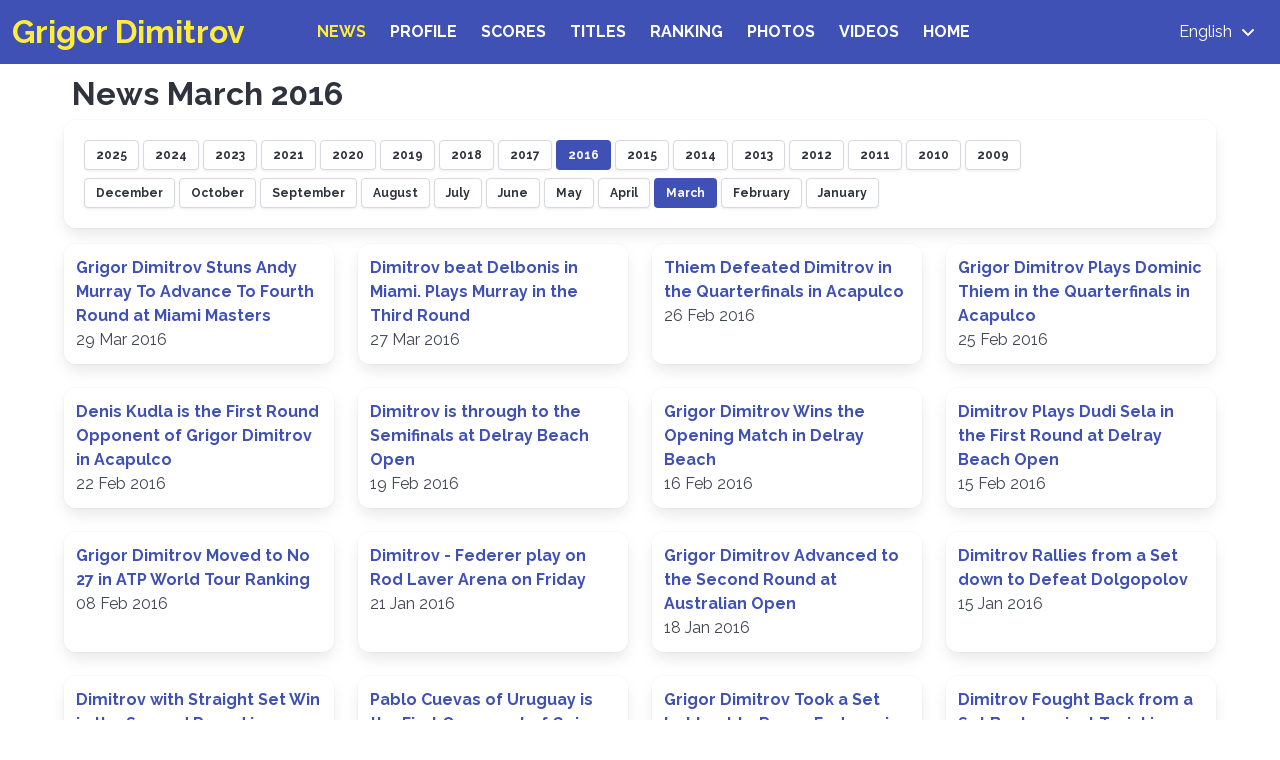

--- FILE ---
content_type: text/html; charset=UTF-8
request_url: https://www.grigor-dimitrov.com/en/news/2016/3
body_size: 4163
content:
<!DOCTYPE html>
<html lang="en" data-theme="light">
<head>
    <meta charset="utf-8">
    <meta name="viewport" content="width=device-width, initial-scale=1">
    <meta name="color-scheme" content="light">
    <link rel="apple-touch-icon" sizes="180x180" href="/apple-touch-icon.png">
    <link rel="icon" type="image/png" sizes="32x32" href="/favicon-32x32.png">
    <link rel="icon" type="image/png" sizes="16x16" href="/favicon-16x16.png">
    <link rel="manifest" href="/site.webmanifest">
    <title>News March 2016</title>
    <meta property="og:title" content="News March 2016" />
    <meta property="og:type" content="website" />
    <meta property="og:url" content="https://www.grigor-dimitrov.com/en/news/2016/3" />
    <meta property="og:image" content="https://www.grigor-dimitrov.com/images/grigor-dimitrov-default.jpg" />
    <meta property="og:description" content="Explore the ultimate Grigor Dimitrov hub featuring the latest news, exclusive photos, videos, detailed match scores, and current rankings. Stay updated on every ace of Bulgaria’s tennis star, Grigor Dimitrov!" />
    <meta property="og:locale" content="en" />
    <meta name="description" content="Explore the ultimate Grigor Dimitrov hub featuring the latest news, exclusive photos, videos, detailed match scores, and current rankings. Stay updated on every ace of Bulgaria’s tennis star, Grigor Dimitrov!">
    <meta name="twitter:card" content="summary_large_image" />
    <meta name="twitter:site" content="@grigor-dimitrov" />
    <meta name="twitter:creator" content="@grigor-dimitrov" />
    <meta name="twitter:title" content="News March 2016" />
    <meta name="twitter:description" content="Explore the ultimate Grigor Dimitrov hub featuring the latest news, exclusive photos, videos, detailed match scores, and current rankings. Stay updated on every ace of Bulgaria’s tennis star, Grigor Dimitrov!" />
    <meta name="twitter:image" content="https://www.grigor-dimitrov.com/images/grigor-dimitrov-default.jpg" />
    <script src="https://code.jquery.com/jquery-3.6.0.js"></script>
    <script src="https://cdnjs.cloudflare.com/ajax/libs/font-awesome/6.6.0/js/all.min.js" integrity="sha512-6sSYJqDreZRZGkJ3b+YfdhB3MzmuP9R7X1QZ6g5aIXhRvR1Y/N/P47jmnkENm7YL3oqsmI6AK+V6AD99uWDnIw==" crossorigin="anonymous" referrerpolicy="no-referrer"></script>
        <link rel="preload" as="style" href="https://www.grigor-dimitrov.com/build/assets/app-DgRPIfcq.css" /><link rel="modulepreload" href="https://www.grigor-dimitrov.com/build/assets/app-DV5ivlJR.js" /><link rel="stylesheet" href="https://www.grigor-dimitrov.com/build/assets/app-DgRPIfcq.css" /><script type="module" src="https://www.grigor-dimitrov.com/build/assets/app-DV5ivlJR.js"></script>    <link rel="stylesheet" href="/slick/slick.css">
    <link rel="stylesheet" href="/slick/slick-theme.css">
    <script src="/slick/slick.js"></script>
    <!-- Google tag (gtag.js) -->
    <script async src="https://www.googletagmanager.com/gtag/js?id=G-BE2CLG14GE"></script>
    <script>
        window.dataLayer = window.dataLayer || [];
        function gtag(){dataLayer.push(arguments);}
        gtag('js', new Date());
        gtag('config', 'G-BE2CLG14GE');
    </script>
    <script async src="https://pagead2.googlesyndication.com/pagead/js/adsbygoogle.js?client=ca-pub-0564800088144294"
            crossorigin="anonymous"></script>
</head>
<body class="has-navbar-fixed-top">

<nav class="navbar is-fixed-top is-primary" role="navigation" aria-label="main navigation">
    <div class="navbar-brand">
        <a role="button" class="navbar-burger has-text-white" style="margin-left: 0px" aria-label="menu" aria-expanded="false" data-target="navbarBasic">
            <span aria-hidden="true" style="height:2px"></span>
            <span aria-hidden="true" style="height:2px"></span>
            <span aria-hidden="true" style="height:2px"></span>
        </a>

        <div class="navbar-item">
            <a href="https://www.grigor-dimitrov.com/en" class="has-text-warning is-size-3">Grigor Dimitrov</a>
        </div>
    </div>
    <div class="navbar-menu ml-6">
        <div class="navbar-start">
                                                <a class="navbar-item has-text-weight-bold is-uppercase is-active" href="https://www.grigor-dimitrov.com/en/news" >News</a>
                                    <a class="navbar-item has-text-weight-bold is-uppercase " href="https://www.grigor-dimitrov.com/en/bio" >Profile</a>
                                    <a class="navbar-item has-text-weight-bold is-uppercase " href="https://www.grigor-dimitrov.com/en/results" >Scores</a>
                                    <a class="navbar-item has-text-weight-bold is-uppercase " href="https://www.grigor-dimitrov.com/en/titles" >Titles</a>
                                    <a class="navbar-item has-text-weight-bold is-uppercase " href="https://www.grigor-dimitrov.com/en/ranking" >Ranking</a>
                                    <a class="navbar-item has-text-weight-bold is-uppercase " href="https://www.grigor-dimitrov.com/en/photos" >Photos</a>
                                    <a class="navbar-item has-text-weight-bold is-uppercase " href="https://www.grigor-dimitrov.com/en/videos" >Videos</a>
                                    <a class="navbar-item has-text-weight-bold is-uppercase " href="https://www.grigor-dimitrov.com/en" >Home</a>
                                    </div>
        <div class="navbar-end">
            <div class="navbar-item">
                <div class="dropdown">
                    <div class="dropdown-trigger">
                        <button class="button is-primary">
                            <span>English</span>
                            <span class="icon is-small"><i class="fas fa-angle-down" aria-hidden="true"></i></span>
                        </button>
                    </div>
                    <div class="dropdown-menu" id="dropdown-menu" role="menu">
                        <div class="dropdown-content">
                                                            <a class="dropdown-item is-small has-text-info has-text-weight-bold" href="https://www.grigor-dimitrov.com/en">English</a>
                                                            <a class="dropdown-item is-small " href="https://www.grigor-dimitrov.com/bg">Български</a>
                                                    </div>
                    </div>
                </div>
            </div>
            <div class="is-hidden-desktop mb-6" style="height: 300px"></div>
        </div>
    </div>
</nav>
<script>
    $(document).ready(function() {
        $(".navbar-burger").click(function() {
            $(".navbar-burger").toggleClass("is-active");
            $(".navbar-menu").toggleClass("is-active");
        });

        $(".dropdown-trigger").click(function() {
            $(".dropdown").toggleClass("is-active");
        });
    });
</script>

<div class="container is-full-tablet">
    
    <main class="mt-5">

                <h1 class="title is-3 mb-2 pl-2">News March 2016</h1>

    <div class="box mb-4">
        <div class="mb-2">
                            <a href="https://www.grigor-dimitrov.com/en/news/2025" class="button is-small ">2025</a>
                            <a href="https://www.grigor-dimitrov.com/en/news/2024" class="button is-small ">2024</a>
                            <a href="https://www.grigor-dimitrov.com/en/news/2023" class="button is-small ">2023</a>
                            <a href="https://www.grigor-dimitrov.com/en/news/2021" class="button is-small ">2021</a>
                            <a href="https://www.grigor-dimitrov.com/en/news/2020" class="button is-small ">2020</a>
                            <a href="https://www.grigor-dimitrov.com/en/news/2019" class="button is-small ">2019</a>
                            <a href="https://www.grigor-dimitrov.com/en/news/2018" class="button is-small ">2018</a>
                            <a href="https://www.grigor-dimitrov.com/en/news/2017" class="button is-small ">2017</a>
                            <a href="https://www.grigor-dimitrov.com/en/news/2016" class="button is-small is-primary">2016</a>
                            <a href="https://www.grigor-dimitrov.com/en/news/2015" class="button is-small ">2015</a>
                            <a href="https://www.grigor-dimitrov.com/en/news/2014" class="button is-small ">2014</a>
                            <a href="https://www.grigor-dimitrov.com/en/news/2013" class="button is-small ">2013</a>
                            <a href="https://www.grigor-dimitrov.com/en/news/2012" class="button is-small ">2012</a>
                            <a href="https://www.grigor-dimitrov.com/en/news/2011" class="button is-small ">2011</a>
                            <a href="https://www.grigor-dimitrov.com/en/news/2010" class="button is-small ">2010</a>
                            <a href="https://www.grigor-dimitrov.com/en/news/2009" class="button is-small ">2009</a>
                    </div>
        <div>
                            <a href="https://www.grigor-dimitrov.com/en/news/2016/12" class="button is-small ">December</a>
                            <a href="https://www.grigor-dimitrov.com/en/news/2016/10" class="button is-small ">October</a>
                            <a href="https://www.grigor-dimitrov.com/en/news/2016/9" class="button is-small ">September</a>
                            <a href="https://www.grigor-dimitrov.com/en/news/2016/8" class="button is-small ">August</a>
                            <a href="https://www.grigor-dimitrov.com/en/news/2016/7" class="button is-small ">July</a>
                            <a href="https://www.grigor-dimitrov.com/en/news/2016/6" class="button is-small ">June</a>
                            <a href="https://www.grigor-dimitrov.com/en/news/2016/5" class="button is-small ">May</a>
                            <a href="https://www.grigor-dimitrov.com/en/news/2016/4" class="button is-small ">April</a>
                            <a href="https://www.grigor-dimitrov.com/en/news/2016/3" class="button is-small is-primary">March</a>
                            <a href="https://www.grigor-dimitrov.com/en/news/2016/2" class="button is-small ">February</a>
                            <a href="https://www.grigor-dimitrov.com/en/news/2016/1" class="button is-small ">January</a>
                    </div>
    </div>

    <div class="columns is-multiline is-mobile gallery">
                    <div class="column is-one-quarter-desktop is-one-third-tablet is-half-mobile">
                <div class="card" style="height: 100%">
                    <div class="card-image">
                                                <figure class="image is-16by9">
                            <a href="https://www.grigor-dimitrov.com/en/news/grigor-dimitrov-stuns-andy-murray-to-advance-to-fourth-round-at-miami-masters">
                                <img src="/storage/pics/news/thumb/grigor-dimitrov-miami-2016-02-large.jpg" alt="Grigor Dimitrov Stuns Andy Murray To Advance To Fourth Round at Miami Masters" title="Grigor Dimitrov Stuns Andy Murray To Advance To Fourth Round at Miami Masters"/>
                            </a>
                        </figure>
                                            </div>
                    <div class="card-content p-3">
                        <div class="content">
                            <a href="https://www.grigor-dimitrov.com/en/news/grigor-dimitrov-stuns-andy-murray-to-advance-to-fourth-round-at-miami-masters">Grigor Dimitrov Stuns Andy Murray To Advance To Fourth Round at Miami Masters</a>
                            <div style="margin-top:auto">29 Mar 2016</div>
                        </div>
                    </div>
                </div>
            </div>
                    <div class="column is-one-quarter-desktop is-one-third-tablet is-half-mobile">
                <div class="card" style="height: 100%">
                    <div class="card-image">
                                                <figure class="image is-16by9">
                            <a href="https://www.grigor-dimitrov.com/en/news/dimitrov-beat-delbonis-in-miami-plays-murray-in-the-third-round">
                                <img src="/storage/pics/news/thumb/grigor-dimitrov-miami-2016-01-large.jpg" alt="Dimitrov beat Delbonis in Miami. Plays Murray in the Third Round" title="Dimitrov beat Delbonis in Miami. Plays Murray in the Third Round"/>
                            </a>
                        </figure>
                                            </div>
                    <div class="card-content p-3">
                        <div class="content">
                            <a href="https://www.grigor-dimitrov.com/en/news/dimitrov-beat-delbonis-in-miami-plays-murray-in-the-third-round">Dimitrov beat Delbonis in Miami. Plays Murray in the Third Round</a>
                            <div style="margin-top:auto">27 Mar 2016</div>
                        </div>
                    </div>
                </div>
            </div>
                    <div class="column is-one-quarter-desktop is-one-third-tablet is-half-mobile">
                <div class="card" style="height: 100%">
                    <div class="card-image">
                                                <figure class="image is-16by9">
                            <a href="https://www.grigor-dimitrov.com/en/news/thiem-defeated-dimitrov-in-the-quarterfinals-in-acapulco">
                                <img src="/storage/pics/news/thumb/grigor-dimitrov-mexico-2016-03-large.jpg" alt="Thiem Defeated Dimitrov in the Quarterfinals in Acapulco" title="Thiem Defeated Dimitrov in the Quarterfinals in Acapulco"/>
                            </a>
                        </figure>
                                            </div>
                    <div class="card-content p-3">
                        <div class="content">
                            <a href="https://www.grigor-dimitrov.com/en/news/thiem-defeated-dimitrov-in-the-quarterfinals-in-acapulco">Thiem Defeated Dimitrov in the Quarterfinals in Acapulco</a>
                            <div style="margin-top:auto">26 Feb 2016</div>
                        </div>
                    </div>
                </div>
            </div>
                    <div class="column is-one-quarter-desktop is-one-third-tablet is-half-mobile">
                <div class="card" style="height: 100%">
                    <div class="card-image">
                                                <figure class="image is-16by9">
                            <a href="https://www.grigor-dimitrov.com/en/news/grigor-dimitrov-plays-dominic-thiem-in-the-quarterfinals-in-acapulco">
                                <img src="/storage/pics/news/thumb/grigor-dimitrov-mexico-2016-02-large.jpg" alt="Grigor Dimitrov Plays Dominic Thiem in the Quarterfinals in Acapulco" title="Grigor Dimitrov Plays Dominic Thiem in the Quarterfinals in Acapulco"/>
                            </a>
                        </figure>
                                            </div>
                    <div class="card-content p-3">
                        <div class="content">
                            <a href="https://www.grigor-dimitrov.com/en/news/grigor-dimitrov-plays-dominic-thiem-in-the-quarterfinals-in-acapulco">Grigor Dimitrov Plays Dominic Thiem in the Quarterfinals in Acapulco</a>
                            <div style="margin-top:auto">25 Feb 2016</div>
                        </div>
                    </div>
                </div>
            </div>
                    <div class="column is-one-quarter-desktop is-one-third-tablet is-half-mobile">
                <div class="card" style="height: 100%">
                    <div class="card-image">
                                                <figure class="image is-16by9">
                            <a href="https://www.grigor-dimitrov.com/en/news/denis-kudla-is-the-first-round-opponent-of-grigor-dimitrov-in-acapulco">
                                <img src="/storage/pics/news/thumb/grigor-dimitrov-mexico-2016-01-large.jpg" alt="Denis Kudla is the First Round Opponent of Grigor Dimitrov in Acapulco" title="Denis Kudla is the First Round Opponent of Grigor Dimitrov in Acapulco"/>
                            </a>
                        </figure>
                                            </div>
                    <div class="card-content p-3">
                        <div class="content">
                            <a href="https://www.grigor-dimitrov.com/en/news/denis-kudla-is-the-first-round-opponent-of-grigor-dimitrov-in-acapulco">Denis Kudla is the First Round Opponent of Grigor Dimitrov in Acapulco</a>
                            <div style="margin-top:auto">22 Feb 2016</div>
                        </div>
                    </div>
                </div>
            </div>
                    <div class="column is-one-quarter-desktop is-one-third-tablet is-half-mobile">
                <div class="card" style="height: 100%">
                    <div class="card-image">
                                                <figure class="image is-16by9">
                            <a href="https://www.grigor-dimitrov.com/en/news/dimitrov-is-through-to-the-semifinals-at-delray-beach-open">
                                <img src="/storage/pics/news/thumb/grigor-dimitrov-delray-beach-2016-04-large.jpg" alt="Dimitrov is through to the Semifinals at Delray Beach Open" title="Dimitrov is through to the Semifinals at Delray Beach Open"/>
                            </a>
                        </figure>
                                            </div>
                    <div class="card-content p-3">
                        <div class="content">
                            <a href="https://www.grigor-dimitrov.com/en/news/dimitrov-is-through-to-the-semifinals-at-delray-beach-open">Dimitrov is through to the Semifinals at Delray Beach Open</a>
                            <div style="margin-top:auto">19 Feb 2016</div>
                        </div>
                    </div>
                </div>
            </div>
                    <div class="column is-one-quarter-desktop is-one-third-tablet is-half-mobile">
                <div class="card" style="height: 100%">
                    <div class="card-image">
                                                <figure class="image is-16by9">
                            <a href="https://www.grigor-dimitrov.com/en/news/grigor-dimitrov-wins-the-opening-match-in-delray-beach">
                                <img src="/storage/pics/news/thumb/grigor-dimitrov-delray-beach-2016-02-large.jpg" alt="Grigor Dimitrov Wins the Opening Match in Delray Beach" title="Grigor Dimitrov Wins the Opening Match in Delray Beach"/>
                            </a>
                        </figure>
                                            </div>
                    <div class="card-content p-3">
                        <div class="content">
                            <a href="https://www.grigor-dimitrov.com/en/news/grigor-dimitrov-wins-the-opening-match-in-delray-beach">Grigor Dimitrov Wins the Opening Match in Delray Beach</a>
                            <div style="margin-top:auto">16 Feb 2016</div>
                        </div>
                    </div>
                </div>
            </div>
                    <div class="column is-one-quarter-desktop is-one-third-tablet is-half-mobile">
                <div class="card" style="height: 100%">
                    <div class="card-image">
                                                <figure class="image is-16by9">
                            <a href="https://www.grigor-dimitrov.com/en/news/dimitrov-plays-dudi-sela-in-the-first-round-at-delray-beach-open">
                                <img src="/storage/pics/news/thumb/grigor-dimitrov-delray-beach-2016-01-large.jpg" alt="Dimitrov Plays Dudi Sela in the First Round at Delray Beach Open" title="Dimitrov Plays Dudi Sela in the First Round at Delray Beach Open"/>
                            </a>
                        </figure>
                                            </div>
                    <div class="card-content p-3">
                        <div class="content">
                            <a href="https://www.grigor-dimitrov.com/en/news/dimitrov-plays-dudi-sela-in-the-first-round-at-delray-beach-open">Dimitrov Plays Dudi Sela in the First Round at Delray Beach Open</a>
                            <div style="margin-top:auto">15 Feb 2016</div>
                        </div>
                    </div>
                </div>
            </div>
                    <div class="column is-one-quarter-desktop is-one-third-tablet is-half-mobile">
                <div class="card" style="height: 100%">
                    <div class="card-image">
                                                <figure class="image is-16by9">
                            <a href="https://www.grigor-dimitrov.com/en/news/grigor-dimitrov-moved-to-no-27-in-atp-world-tour-ranking">
                                <img src="/storage/pics/news/thumb/grigor-dimitrov-no27-201602-large.jpg" alt="Grigor Dimitrov Moved to No 27 in ATP World Tour Ranking" title="Grigor Dimitrov Moved to No 27 in ATP World Tour Ranking"/>
                            </a>
                        </figure>
                                            </div>
                    <div class="card-content p-3">
                        <div class="content">
                            <a href="https://www.grigor-dimitrov.com/en/news/grigor-dimitrov-moved-to-no-27-in-atp-world-tour-ranking">Grigor Dimitrov Moved to No 27 in ATP World Tour Ranking</a>
                            <div style="margin-top:auto">08 Feb 2016</div>
                        </div>
                    </div>
                </div>
            </div>
                    <div class="column is-one-quarter-desktop is-one-third-tablet is-half-mobile">
                <div class="card" style="height: 100%">
                    <div class="card-image">
                                                <figure class="image is-16by9">
                            <a href="https://www.grigor-dimitrov.com/en/news/dimitrov-federer-play-on-rod-laver-arena-on-friday">
                                <img src="/storage/pics/news/thumb/grigor-dimitrov-australian-open-201602-large.jpg" alt="Dimitrov - Federer play on Rod Laver Arena on Friday" title="Dimitrov - Federer play on Rod Laver Arena on Friday"/>
                            </a>
                        </figure>
                                            </div>
                    <div class="card-content p-3">
                        <div class="content">
                            <a href="https://www.grigor-dimitrov.com/en/news/dimitrov-federer-play-on-rod-laver-arena-on-friday">Dimitrov - Federer play on Rod Laver Arena on Friday</a>
                            <div style="margin-top:auto">21 Jan 2016</div>
                        </div>
                    </div>
                </div>
            </div>
                    <div class="column is-one-quarter-desktop is-one-third-tablet is-half-mobile">
                <div class="card" style="height: 100%">
                    <div class="card-image">
                                                <figure class="image is-16by9">
                            <a href="https://www.grigor-dimitrov.com/en/news/grigor-dimitrov-advanced-to-the-second-round-at-australian-open">
                                <img src="/storage/pics/news/thumb/grigor-dimitrov-australian-open-201601-large.jpg" alt="Grigor Dimitrov Advanced to the Second Round at Australian Open" title="Grigor Dimitrov Advanced to the Second Round at Australian Open"/>
                            </a>
                        </figure>
                                            </div>
                    <div class="card-content p-3">
                        <div class="content">
                            <a href="https://www.grigor-dimitrov.com/en/news/grigor-dimitrov-advanced-to-the-second-round-at-australian-open">Grigor Dimitrov Advanced to the Second Round at Australian Open</a>
                            <div style="margin-top:auto">18 Jan 2016</div>
                        </div>
                    </div>
                </div>
            </div>
                    <div class="column is-one-quarter-desktop is-one-third-tablet is-half-mobile">
                <div class="card" style="height: 100%">
                    <div class="card-image">
                                                <figure class="image is-16by9">
                            <a href="https://www.grigor-dimitrov.com/en/news/dimitrov-rallies-from-a-set-down-to-defeat-dolgopolov">
                                <img src="/storage/pics/news/thumb/grigor-dimitrov-sydney-201604-large.jpg" alt="Dimitrov Rallies from a Set down to Defeat Dolgopolov" title="Dimitrov Rallies from a Set down to Defeat Dolgopolov"/>
                            </a>
                        </figure>
                                            </div>
                    <div class="card-content p-3">
                        <div class="content">
                            <a href="https://www.grigor-dimitrov.com/en/news/dimitrov-rallies-from-a-set-down-to-defeat-dolgopolov">Dimitrov Rallies from a Set down to Defeat Dolgopolov</a>
                            <div style="margin-top:auto">15 Jan 2016</div>
                        </div>
                    </div>
                </div>
            </div>
                    <div class="column is-one-quarter-desktop is-one-third-tablet is-half-mobile">
                <div class="card" style="height: 100%">
                    <div class="card-image">
                                                <figure class="image is-16by9">
                            <a href="https://www.grigor-dimitrov.com/en/news/dimitrov-with-straight-set-win-in-the-second-round-in-sydney">
                                <img src="/storage/pics/news/thumb/grigor-dimitrov-sydney-201601-large.jpg" alt="Dimitrov with Straight Set Win in the Second Round in Sydney" title="Dimitrov with Straight Set Win in the Second Round in Sydney"/>
                            </a>
                        </figure>
                                            </div>
                    <div class="card-content p-3">
                        <div class="content">
                            <a href="https://www.grigor-dimitrov.com/en/news/dimitrov-with-straight-set-win-in-the-second-round-in-sydney">Dimitrov with Straight Set Win in the Second Round in Sydney</a>
                            <div style="margin-top:auto">13 Jan 2016</div>
                        </div>
                    </div>
                </div>
            </div>
                    <div class="column is-one-quarter-desktop is-one-third-tablet is-half-mobile">
                <div class="card" style="height: 100%">
                    <div class="card-image">
                                                <figure class="image is-16by9">
                            <a href="https://www.grigor-dimitrov.com/en/news/pablo-cuevas-of-uruguay-is-the-first-opponent-of-geigor-dimitrov-in-sydney">
                                <img src="/storage/pics/news/thumb/pablo-cuevas-sydney-201601-large.jpg" alt="Pablo Cuevas of Uruguay is the First Opponent of Geigor Dimitrov in Sydney" title="Pablo Cuevas of Uruguay is the First Opponent of Geigor Dimitrov in Sydney"/>
                            </a>
                        </figure>
                                            </div>
                    <div class="card-content p-3">
                        <div class="content">
                            <a href="https://www.grigor-dimitrov.com/en/news/pablo-cuevas-of-uruguay-is-the-first-opponent-of-geigor-dimitrov-in-sydney">Pablo Cuevas of Uruguay is the First Opponent of Geigor Dimitrov in Sydney</a>
                            <div style="margin-top:auto">11 Jan 2016</div>
                        </div>
                    </div>
                </div>
            </div>
                    <div class="column is-one-quarter-desktop is-one-third-tablet is-half-mobile">
                <div class="card" style="height: 100%">
                    <div class="card-image">
                                                <figure class="image is-16by9">
                            <a href="https://www.grigor-dimitrov.com/en/news/grigor-dimitrov-took-a-set-but-lost-to-roger-federer-in-brisbane">
                                <img src="/storage/pics/news/thumb/grigor-dimitrov-brisbane-201604-large.jpg" alt="Grigor Dimitrov Took a Set but Lost to Roger Federer in Brisbane" title="Grigor Dimitrov Took a Set but Lost to Roger Federer in Brisbane"/>
                            </a>
                        </figure>
                                            </div>
                    <div class="card-content p-3">
                        <div class="content">
                            <a href="https://www.grigor-dimitrov.com/en/news/grigor-dimitrov-took-a-set-but-lost-to-roger-federer-in-brisbane">Grigor Dimitrov Took a Set but Lost to Roger Federer in Brisbane</a>
                            <div style="margin-top:auto">08 Jan 2016</div>
                        </div>
                    </div>
                </div>
            </div>
                    <div class="column is-one-quarter-desktop is-one-third-tablet is-half-mobile">
                <div class="card" style="height: 100%">
                    <div class="card-image">
                                                <figure class="image is-16by9">
                            <a href="https://www.grigor-dimitrov.com/en/news/dimitrov-fought-back-from-a-set-back-against-troicki-plays-federer-in-the-quarterfinals">
                                <img src="/storage/pics/news/thumb/grigor-dimitrov-brisbane-201603-large.jpg" alt="Dimitrov Fought Back from a Set Back against Troicki. Plays Federer in the Quarterfinals" title="Dimitrov Fought Back from a Set Back against Troicki. Plays Federer in the Quarterfinals"/>
                            </a>
                        </figure>
                                            </div>
                    <div class="card-content p-3">
                        <div class="content">
                            <a href="https://www.grigor-dimitrov.com/en/news/dimitrov-fought-back-from-a-set-back-against-troicki-plays-federer-in-the-quarterfinals">Dimitrov Fought Back from a Set Back against Troicki. Plays Federer in the Quarterfinals</a>
                            <div style="margin-top:auto">07 Jan 2016</div>
                        </div>
                    </div>
                </div>
            </div>
            </div>
    </main>
</div>

<footer class="footer has-background-primary mt-6 has-text-white">
    <div class="container is-fullhd">
        <div class="columns">
            <div class="menu column is-half">
                                    <ul class="">
                                                                                <li class="my-3">
                                <a class="has-text-white" href="https://www.grigor-dimitrov.com/en/text/contacts" >Contacts</a>
                            </li>
                                                                                <li class="my-3">
                                <a class="has-text-white" href="https://www.grigor-dimitrov.com/en/text/terms-and-conditions" >Terms and Conditions</a>
                            </li>
                                                                                <li class="my-3">
                                <a class="has-text-white" href="https://www.grigor-dimitrov.com/en/text/privacy-policy" >Privacy Policy</a>
                            </li>
                                            </ul>
                            </div>

            <div class="menu column is-half">
                                <div>2025, grigor-dimitrov.com</div>
            </div>

        </div>


    </div>
</footer>
<!-- Default Statcounter code for Grigor Dimitrov
https://www.grigor-dimitrov.com -->
<script type="text/javascript">
    var sc_project=12983739;
    var sc_invisible=1;
    var sc_security="3bbecd0b";
</script>
<script type="text/javascript"
        src="https://www.statcounter.com/counter/counter.js"
        async></script>
<noscript><div class="statcounter"><a title="web statistics"
                                      href="https://statcounter.com/" target="_blank"><img
                class="statcounter"
                src="https://c.statcounter.com/12983739/0/3bbecd0b/1/"
                alt="web statistics"
                referrerPolicy="no-referrer-when-downgrade"></a></div></noscript>
<!-- End of Statcounter Code -->
</body>
</html>



--- FILE ---
content_type: text/html; charset=utf-8
request_url: https://www.google.com/recaptcha/api2/aframe
body_size: 265
content:
<!DOCTYPE HTML><html><head><meta http-equiv="content-type" content="text/html; charset=UTF-8"></head><body><script nonce="qfH5dzhTonXzTzHdas-cxw">/** Anti-fraud and anti-abuse applications only. See google.com/recaptcha */ try{var clients={'sodar':'https://pagead2.googlesyndication.com/pagead/sodar?'};window.addEventListener("message",function(a){try{if(a.source===window.parent){var b=JSON.parse(a.data);var c=clients[b['id']];if(c){var d=document.createElement('img');d.src=c+b['params']+'&rc='+(localStorage.getItem("rc::a")?sessionStorage.getItem("rc::b"):"");window.document.body.appendChild(d);sessionStorage.setItem("rc::e",parseInt(sessionStorage.getItem("rc::e")||0)+1);localStorage.setItem("rc::h",'1766182091581');}}}catch(b){}});window.parent.postMessage("_grecaptcha_ready", "*");}catch(b){}</script></body></html>

--- FILE ---
content_type: application/javascript
request_url: https://www.grigor-dimitrov.com/build/assets/app-DV5ivlJR.js
body_size: 27290
content:
function Sn(e,t){return function(){return e.apply(t,arguments)}}const{toString:ii}=Object.prototype,{getPrototypeOf:St}=Object,Le=(e=>t=>{const n=ii.call(t);return e[n]||(e[n]=n.slice(8,-1).toLowerCase())})(Object.create(null)),L=e=>(e=e.toLowerCase(),t=>Le(t)===e),je=e=>t=>typeof t===e,{isArray:ee}=Array,de=je("undefined");function si(e){return e!==null&&!de(e)&&e.constructor!==null&&!de(e.constructor)&&T(e.constructor.isBuffer)&&e.constructor.isBuffer(e)}const An=L("ArrayBuffer");function oi(e){let t;return typeof ArrayBuffer<"u"&&ArrayBuffer.isView?t=ArrayBuffer.isView(e):t=e&&e.buffer&&An(e.buffer),t}const ai=je("string"),T=je("function"),On=je("number"),Ie=e=>e!==null&&typeof e=="object",ci=e=>e===!0||e===!1,Oe=e=>{if(Le(e)!=="object")return!1;const t=St(e);return(t===null||t===Object.prototype||Object.getPrototypeOf(t)===null)&&!(Symbol.toStringTag in e)&&!(Symbol.iterator in e)},ui=L("Date"),li=L("File"),fi=L("Blob"),di=L("FileList"),pi=e=>Ie(e)&&T(e.pipe),hi=e=>{let t;return e&&(typeof FormData=="function"&&e instanceof FormData||T(e.append)&&((t=Le(e))==="formdata"||t==="object"&&T(e.toString)&&e.toString()==="[object FormData]"))},_i=L("URLSearchParams"),mi=e=>e.trim?e.trim():e.replace(/^[\s\uFEFF\xA0]+|[\s\uFEFF\xA0]+$/g,"");function he(e,t,{allOwnKeys:n=!1}={}){if(e===null||typeof e>"u")return;let r,i;if(typeof e!="object"&&(e=[e]),ee(e))for(r=0,i=e.length;r<i;r++)t.call(null,e[r],r,e);else{const s=n?Object.getOwnPropertyNames(e):Object.keys(e),o=s.length;let a;for(r=0;r<o;r++)a=s[r],t.call(null,e[a],a,e)}}function vn(e,t){t=t.toLowerCase();const n=Object.keys(e);let r=n.length,i;for(;r-- >0;)if(i=n[r],t===i.toLowerCase())return i;return null}const Rn=typeof globalThis<"u"?globalThis:typeof self<"u"?self:typeof window<"u"?window:global,Tn=e=>!de(e)&&e!==Rn;function et(){const{caseless:e}=Tn(this)&&this||{},t={},n=(r,i)=>{const s=e&&vn(t,i)||i;Oe(t[s])&&Oe(r)?t[s]=et(t[s],r):Oe(r)?t[s]=et({},r):ee(r)?t[s]=r.slice():t[s]=r};for(let r=0,i=arguments.length;r<i;r++)arguments[r]&&he(arguments[r],n);return t}const yi=(e,t,n,{allOwnKeys:r}={})=>(he(t,(i,s)=>{n&&T(i)?e[s]=Sn(i,n):e[s]=i},{allOwnKeys:r}),e),gi=e=>(e.charCodeAt(0)===65279&&(e=e.slice(1)),e),bi=(e,t,n,r)=>{e.prototype=Object.create(t.prototype,r),e.prototype.constructor=e,Object.defineProperty(e,"super",{value:t.prototype}),n&&Object.assign(e.prototype,n)},xi=(e,t,n,r)=>{let i,s,o;const a={};if(t=t||{},e==null)return t;do{for(i=Object.getOwnPropertyNames(e),s=i.length;s-- >0;)o=i[s],(!r||r(o,e,t))&&!a[o]&&(t[o]=e[o],a[o]=!0);e=n!==!1&&St(e)}while(e&&(!n||n(e,t))&&e!==Object.prototype);return t},wi=(e,t,n)=>{e=String(e),(n===void 0||n>e.length)&&(n=e.length),n-=t.length;const r=e.indexOf(t,n);return r!==-1&&r===n},Ei=e=>{if(!e)return null;if(ee(e))return e;let t=e.length;if(!On(t))return null;const n=new Array(t);for(;t-- >0;)n[t]=e[t];return n},Si=(e=>t=>e&&t instanceof e)(typeof Uint8Array<"u"&&St(Uint8Array)),Ai=(e,t)=>{const r=(e&&e[Symbol.iterator]).call(e);let i;for(;(i=r.next())&&!i.done;){const s=i.value;t.call(e,s[0],s[1])}},Oi=(e,t)=>{let n;const r=[];for(;(n=e.exec(t))!==null;)r.push(n);return r},vi=L("HTMLFormElement"),Ri=e=>e.toLowerCase().replace(/[-_\s]([a-z\d])(\w*)/g,function(n,r,i){return r.toUpperCase()+i}),Yt=(({hasOwnProperty:e})=>(t,n)=>e.call(t,n))(Object.prototype),Ti=L("RegExp"),Cn=(e,t)=>{const n=Object.getOwnPropertyDescriptors(e),r={};he(n,(i,s)=>{let o;(o=t(i,s,e))!==!1&&(r[s]=o||i)}),Object.defineProperties(e,r)},Ci=e=>{Cn(e,(t,n)=>{if(T(e)&&["arguments","caller","callee"].indexOf(n)!==-1)return!1;const r=e[n];if(T(r)){if(t.enumerable=!1,"writable"in t){t.writable=!1;return}t.set||(t.set=()=>{throw Error("Can not rewrite read-only method '"+n+"'")})}})},Pi=(e,t)=>{const n={},r=i=>{i.forEach(s=>{n[s]=!0})};return ee(e)?r(e):r(String(e).split(t)),n},Ni=()=>{},Fi=(e,t)=>(e=+e,Number.isFinite(e)?e:t),Je="abcdefghijklmnopqrstuvwxyz",Zt="0123456789",Pn={DIGIT:Zt,ALPHA:Je,ALPHA_DIGIT:Je+Je.toUpperCase()+Zt},Mi=(e=16,t=Pn.ALPHA_DIGIT)=>{let n="";const{length:r}=t;for(;e--;)n+=t[Math.random()*r|0];return n};function Li(e){return!!(e&&T(e.append)&&e[Symbol.toStringTag]==="FormData"&&e[Symbol.iterator])}const ji=e=>{const t=new Array(10),n=(r,i)=>{if(Ie(r)){if(t.indexOf(r)>=0)return;if(!("toJSON"in r)){t[i]=r;const s=ee(r)?[]:{};return he(r,(o,a)=>{const c=n(o,i+1);!de(c)&&(s[a]=c)}),t[i]=void 0,s}}return r};return n(e,0)},Ii=L("AsyncFunction"),Bi=e=>e&&(Ie(e)||T(e))&&T(e.then)&&T(e.catch),u={isArray:ee,isArrayBuffer:An,isBuffer:si,isFormData:hi,isArrayBufferView:oi,isString:ai,isNumber:On,isBoolean:ci,isObject:Ie,isPlainObject:Oe,isUndefined:de,isDate:ui,isFile:li,isBlob:fi,isRegExp:Ti,isFunction:T,isStream:pi,isURLSearchParams:_i,isTypedArray:Si,isFileList:di,forEach:he,merge:et,extend:yi,trim:mi,stripBOM:gi,inherits:bi,toFlatObject:xi,kindOf:Le,kindOfTest:L,endsWith:wi,toArray:Ei,forEachEntry:Ai,matchAll:Oi,isHTMLForm:vi,hasOwnProperty:Yt,hasOwnProp:Yt,reduceDescriptors:Cn,freezeMethods:Ci,toObjectSet:Pi,toCamelCase:Ri,noop:Ni,toFiniteNumber:Fi,findKey:vn,global:Rn,isContextDefined:Tn,ALPHABET:Pn,generateString:Mi,isSpecCompliantForm:Li,toJSONObject:ji,isAsyncFn:Ii,isThenable:Bi};function g(e,t,n,r,i){Error.call(this),Error.captureStackTrace?Error.captureStackTrace(this,this.constructor):this.stack=new Error().stack,this.message=e,this.name="AxiosError",t&&(this.code=t),n&&(this.config=n),r&&(this.request=r),i&&(this.response=i)}u.inherits(g,Error,{toJSON:function(){return{message:this.message,name:this.name,description:this.description,number:this.number,fileName:this.fileName,lineNumber:this.lineNumber,columnNumber:this.columnNumber,stack:this.stack,config:u.toJSONObject(this.config),code:this.code,status:this.response&&this.response.status?this.response.status:null}}});const Nn=g.prototype,Fn={};["ERR_BAD_OPTION_VALUE","ERR_BAD_OPTION","ECONNABORTED","ETIMEDOUT","ERR_NETWORK","ERR_FR_TOO_MANY_REDIRECTS","ERR_DEPRECATED","ERR_BAD_RESPONSE","ERR_BAD_REQUEST","ERR_CANCELED","ERR_NOT_SUPPORT","ERR_INVALID_URL"].forEach(e=>{Fn[e]={value:e}});Object.defineProperties(g,Fn);Object.defineProperty(Nn,"isAxiosError",{value:!0});g.from=(e,t,n,r,i,s)=>{const o=Object.create(Nn);return u.toFlatObject(e,o,function(c){return c!==Error.prototype},a=>a!=="isAxiosError"),g.call(o,e.message,t,n,r,i),o.cause=e,o.name=e.name,s&&Object.assign(o,s),o};const Di=null;function tt(e){return u.isPlainObject(e)||u.isArray(e)}function Mn(e){return u.endsWith(e,"[]")?e.slice(0,-2):e}function Qt(e,t,n){return e?e.concat(t).map(function(i,s){return i=Mn(i),!n&&s?"["+i+"]":i}).join(n?".":""):t}function ki(e){return u.isArray(e)&&!e.some(tt)}const $i=u.toFlatObject(u,{},null,function(t){return/^is[A-Z]/.test(t)});function Be(e,t,n){if(!u.isObject(e))throw new TypeError("target must be an object");t=t||new FormData,n=u.toFlatObject(n,{metaTokens:!0,dots:!1,indexes:!1},!1,function(_,p){return!u.isUndefined(p[_])});const r=n.metaTokens,i=n.visitor||d,s=n.dots,o=n.indexes,c=(n.Blob||typeof Blob<"u"&&Blob)&&u.isSpecCompliantForm(t);if(!u.isFunction(i))throw new TypeError("visitor must be a function");function l(h){if(h===null)return"";if(u.isDate(h))return h.toISOString();if(!c&&u.isBlob(h))throw new g("Blob is not supported. Use a Buffer instead.");return u.isArrayBuffer(h)||u.isTypedArray(h)?c&&typeof Blob=="function"?new Blob([h]):Buffer.from(h):h}function d(h,_,p){let y=h;if(h&&!p&&typeof h=="object"){if(u.endsWith(_,"{}"))_=r?_:_.slice(0,-2),h=JSON.stringify(h);else if(u.isArray(h)&&ki(h)||(u.isFileList(h)||u.endsWith(_,"[]"))&&(y=u.toArray(h)))return _=Mn(_),y.forEach(function(w,R){!(u.isUndefined(w)||w===null)&&t.append(o===!0?Qt([_],R,s):o===null?_:_+"[]",l(w))}),!1}return tt(h)?!0:(t.append(Qt(p,_,s),l(h)),!1)}const f=[],m=Object.assign($i,{defaultVisitor:d,convertValue:l,isVisitable:tt});function b(h,_){if(!u.isUndefined(h)){if(f.indexOf(h)!==-1)throw Error("Circular reference detected in "+_.join("."));f.push(h),u.forEach(h,function(y,x){(!(u.isUndefined(y)||y===null)&&i.call(t,y,u.isString(x)?x.trim():x,_,m))===!0&&b(y,_?_.concat(x):[x])}),f.pop()}}if(!u.isObject(e))throw new TypeError("data must be an object");return b(e),t}function en(e){const t={"!":"%21","'":"%27","(":"%28",")":"%29","~":"%7E","%20":"+","%00":"\0"};return encodeURIComponent(e).replace(/[!'()~]|%20|%00/g,function(r){return t[r]})}function At(e,t){this._pairs=[],e&&Be(e,this,t)}const Ln=At.prototype;Ln.append=function(t,n){this._pairs.push([t,n])};Ln.toString=function(t){const n=t?function(r){return t.call(this,r,en)}:en;return this._pairs.map(function(i){return n(i[0])+"="+n(i[1])},"").join("&")};function Ui(e){return encodeURIComponent(e).replace(/%3A/gi,":").replace(/%24/g,"$").replace(/%2C/gi,",").replace(/%20/g,"+").replace(/%5B/gi,"[").replace(/%5D/gi,"]")}function jn(e,t,n){if(!t)return e;const r=n&&n.encode||Ui,i=n&&n.serialize;let s;if(i?s=i(t,n):s=u.isURLSearchParams(t)?t.toString():new At(t,n).toString(r),s){const o=e.indexOf("#");o!==-1&&(e=e.slice(0,o)),e+=(e.indexOf("?")===-1?"?":"&")+s}return e}class tn{constructor(){this.handlers=[]}use(t,n,r){return this.handlers.push({fulfilled:t,rejected:n,synchronous:r?r.synchronous:!1,runWhen:r?r.runWhen:null}),this.handlers.length-1}eject(t){this.handlers[t]&&(this.handlers[t]=null)}clear(){this.handlers&&(this.handlers=[])}forEach(t){u.forEach(this.handlers,function(r){r!==null&&t(r)})}}const In={silentJSONParsing:!0,forcedJSONParsing:!0,clarifyTimeoutError:!1},Hi=typeof URLSearchParams<"u"?URLSearchParams:At,qi=typeof FormData<"u"?FormData:null,zi=typeof Blob<"u"?Blob:null,Ki={isBrowser:!0,classes:{URLSearchParams:Hi,FormData:qi,Blob:zi},protocols:["http","https","file","blob","url","data"]},Bn=typeof window<"u"&&typeof document<"u",Ji=(e=>Bn&&["ReactNative","NativeScript","NS"].indexOf(e)<0)(typeof navigator<"u"&&navigator.product),Wi=typeof WorkerGlobalScope<"u"&&self instanceof WorkerGlobalScope&&typeof self.importScripts=="function",Vi=Object.freeze(Object.defineProperty({__proto__:null,hasBrowserEnv:Bn,hasStandardBrowserEnv:Ji,hasStandardBrowserWebWorkerEnv:Wi},Symbol.toStringTag,{value:"Module"})),M={...Vi,...Ki};function Xi(e,t){return Be(e,new M.classes.URLSearchParams,Object.assign({visitor:function(n,r,i,s){return M.isNode&&u.isBuffer(n)?(this.append(r,n.toString("base64")),!1):s.defaultVisitor.apply(this,arguments)}},t))}function Gi(e){return u.matchAll(/\w+|\[(\w*)]/g,e).map(t=>t[0]==="[]"?"":t[1]||t[0])}function Yi(e){const t={},n=Object.keys(e);let r;const i=n.length;let s;for(r=0;r<i;r++)s=n[r],t[s]=e[s];return t}function Dn(e){function t(n,r,i,s){let o=n[s++];if(o==="__proto__")return!0;const a=Number.isFinite(+o),c=s>=n.length;return o=!o&&u.isArray(i)?i.length:o,c?(u.hasOwnProp(i,o)?i[o]=[i[o],r]:i[o]=r,!a):((!i[o]||!u.isObject(i[o]))&&(i[o]=[]),t(n,r,i[o],s)&&u.isArray(i[o])&&(i[o]=Yi(i[o])),!a)}if(u.isFormData(e)&&u.isFunction(e.entries)){const n={};return u.forEachEntry(e,(r,i)=>{t(Gi(r),i,n,0)}),n}return null}function Zi(e,t,n){if(u.isString(e))try{return(t||JSON.parse)(e),u.trim(e)}catch(r){if(r.name!=="SyntaxError")throw r}return(n||JSON.stringify)(e)}const Ot={transitional:In,adapter:["xhr","http"],transformRequest:[function(t,n){const r=n.getContentType()||"",i=r.indexOf("application/json")>-1,s=u.isObject(t);if(s&&u.isHTMLForm(t)&&(t=new FormData(t)),u.isFormData(t))return i?JSON.stringify(Dn(t)):t;if(u.isArrayBuffer(t)||u.isBuffer(t)||u.isStream(t)||u.isFile(t)||u.isBlob(t))return t;if(u.isArrayBufferView(t))return t.buffer;if(u.isURLSearchParams(t))return n.setContentType("application/x-www-form-urlencoded;charset=utf-8",!1),t.toString();let a;if(s){if(r.indexOf("application/x-www-form-urlencoded")>-1)return Xi(t,this.formSerializer).toString();if((a=u.isFileList(t))||r.indexOf("multipart/form-data")>-1){const c=this.env&&this.env.FormData;return Be(a?{"files[]":t}:t,c&&new c,this.formSerializer)}}return s||i?(n.setContentType("application/json",!1),Zi(t)):t}],transformResponse:[function(t){const n=this.transitional||Ot.transitional,r=n&&n.forcedJSONParsing,i=this.responseType==="json";if(t&&u.isString(t)&&(r&&!this.responseType||i)){const o=!(n&&n.silentJSONParsing)&&i;try{return JSON.parse(t)}catch(a){if(o)throw a.name==="SyntaxError"?g.from(a,g.ERR_BAD_RESPONSE,this,null,this.response):a}}return t}],timeout:0,xsrfCookieName:"XSRF-TOKEN",xsrfHeaderName:"X-XSRF-TOKEN",maxContentLength:-1,maxBodyLength:-1,env:{FormData:M.classes.FormData,Blob:M.classes.Blob},validateStatus:function(t){return t>=200&&t<300},headers:{common:{Accept:"application/json, text/plain, */*","Content-Type":void 0}}};u.forEach(["delete","get","head","post","put","patch"],e=>{Ot.headers[e]={}});const vt=Ot,Qi=u.toObjectSet(["age","authorization","content-length","content-type","etag","expires","from","host","if-modified-since","if-unmodified-since","last-modified","location","max-forwards","proxy-authorization","referer","retry-after","user-agent"]),es=e=>{const t={};let n,r,i;return e&&e.split(`
`).forEach(function(o){i=o.indexOf(":"),n=o.substring(0,i).trim().toLowerCase(),r=o.substring(i+1).trim(),!(!n||t[n]&&Qi[n])&&(n==="set-cookie"?t[n]?t[n].push(r):t[n]=[r]:t[n]=t[n]?t[n]+", "+r:r)}),t},nn=Symbol("internals");function se(e){return e&&String(e).trim().toLowerCase()}function ve(e){return e===!1||e==null?e:u.isArray(e)?e.map(ve):String(e)}function ts(e){const t=Object.create(null),n=/([^\s,;=]+)\s*(?:=\s*([^,;]+))?/g;let r;for(;r=n.exec(e);)t[r[1]]=r[2];return t}const ns=e=>/^[-_a-zA-Z0-9^`|~,!#$%&'*+.]+$/.test(e.trim());function We(e,t,n,r,i){if(u.isFunction(r))return r.call(this,t,n);if(i&&(t=n),!!u.isString(t)){if(u.isString(r))return t.indexOf(r)!==-1;if(u.isRegExp(r))return r.test(t)}}function rs(e){return e.trim().toLowerCase().replace(/([a-z\d])(\w*)/g,(t,n,r)=>n.toUpperCase()+r)}function is(e,t){const n=u.toCamelCase(" "+t);["get","set","has"].forEach(r=>{Object.defineProperty(e,r+n,{value:function(i,s,o){return this[r].call(this,t,i,s,o)},configurable:!0})})}class De{constructor(t){t&&this.set(t)}set(t,n,r){const i=this;function s(a,c,l){const d=se(c);if(!d)throw new Error("header name must be a non-empty string");const f=u.findKey(i,d);(!f||i[f]===void 0||l===!0||l===void 0&&i[f]!==!1)&&(i[f||c]=ve(a))}const o=(a,c)=>u.forEach(a,(l,d)=>s(l,d,c));return u.isPlainObject(t)||t instanceof this.constructor?o(t,n):u.isString(t)&&(t=t.trim())&&!ns(t)?o(es(t),n):t!=null&&s(n,t,r),this}get(t,n){if(t=se(t),t){const r=u.findKey(this,t);if(r){const i=this[r];if(!n)return i;if(n===!0)return ts(i);if(u.isFunction(n))return n.call(this,i,r);if(u.isRegExp(n))return n.exec(i);throw new TypeError("parser must be boolean|regexp|function")}}}has(t,n){if(t=se(t),t){const r=u.findKey(this,t);return!!(r&&this[r]!==void 0&&(!n||We(this,this[r],r,n)))}return!1}delete(t,n){const r=this;let i=!1;function s(o){if(o=se(o),o){const a=u.findKey(r,o);a&&(!n||We(r,r[a],a,n))&&(delete r[a],i=!0)}}return u.isArray(t)?t.forEach(s):s(t),i}clear(t){const n=Object.keys(this);let r=n.length,i=!1;for(;r--;){const s=n[r];(!t||We(this,this[s],s,t,!0))&&(delete this[s],i=!0)}return i}normalize(t){const n=this,r={};return u.forEach(this,(i,s)=>{const o=u.findKey(r,s);if(o){n[o]=ve(i),delete n[s];return}const a=t?rs(s):String(s).trim();a!==s&&delete n[s],n[a]=ve(i),r[a]=!0}),this}concat(...t){return this.constructor.concat(this,...t)}toJSON(t){const n=Object.create(null);return u.forEach(this,(r,i)=>{r!=null&&r!==!1&&(n[i]=t&&u.isArray(r)?r.join(", "):r)}),n}[Symbol.iterator](){return Object.entries(this.toJSON())[Symbol.iterator]()}toString(){return Object.entries(this.toJSON()).map(([t,n])=>t+": "+n).join(`
`)}get[Symbol.toStringTag](){return"AxiosHeaders"}static from(t){return t instanceof this?t:new this(t)}static concat(t,...n){const r=new this(t);return n.forEach(i=>r.set(i)),r}static accessor(t){const r=(this[nn]=this[nn]={accessors:{}}).accessors,i=this.prototype;function s(o){const a=se(o);r[a]||(is(i,o),r[a]=!0)}return u.isArray(t)?t.forEach(s):s(t),this}}De.accessor(["Content-Type","Content-Length","Accept","Accept-Encoding","User-Agent","Authorization"]);u.reduceDescriptors(De.prototype,({value:e},t)=>{let n=t[0].toUpperCase()+t.slice(1);return{get:()=>e,set(r){this[n]=r}}});u.freezeMethods(De);const j=De;function Ve(e,t){const n=this||vt,r=t||n,i=j.from(r.headers);let s=r.data;return u.forEach(e,function(a){s=a.call(n,s,i.normalize(),t?t.status:void 0)}),i.normalize(),s}function kn(e){return!!(e&&e.__CANCEL__)}function _e(e,t,n){g.call(this,e??"canceled",g.ERR_CANCELED,t,n),this.name="CanceledError"}u.inherits(_e,g,{__CANCEL__:!0});function ss(e,t,n){const r=n.config.validateStatus;!n.status||!r||r(n.status)?e(n):t(new g("Request failed with status code "+n.status,[g.ERR_BAD_REQUEST,g.ERR_BAD_RESPONSE][Math.floor(n.status/100)-4],n.config,n.request,n))}const os=M.hasStandardBrowserEnv?{write(e,t,n,r,i,s){const o=[e+"="+encodeURIComponent(t)];u.isNumber(n)&&o.push("expires="+new Date(n).toGMTString()),u.isString(r)&&o.push("path="+r),u.isString(i)&&o.push("domain="+i),s===!0&&o.push("secure"),document.cookie=o.join("; ")},read(e){const t=document.cookie.match(new RegExp("(^|;\\s*)("+e+")=([^;]*)"));return t?decodeURIComponent(t[3]):null},remove(e){this.write(e,"",Date.now()-864e5)}}:{write(){},read(){return null},remove(){}};function as(e){return/^([a-z][a-z\d+\-.]*:)?\/\//i.test(e)}function cs(e,t){return t?e.replace(/\/?\/$/,"")+"/"+t.replace(/^\/+/,""):e}function $n(e,t){return e&&!as(t)?cs(e,t):t}const us=M.hasStandardBrowserEnv?function(){const t=/(msie|trident)/i.test(navigator.userAgent),n=document.createElement("a");let r;function i(s){let o=s;return t&&(n.setAttribute("href",o),o=n.href),n.setAttribute("href",o),{href:n.href,protocol:n.protocol?n.protocol.replace(/:$/,""):"",host:n.host,search:n.search?n.search.replace(/^\?/,""):"",hash:n.hash?n.hash.replace(/^#/,""):"",hostname:n.hostname,port:n.port,pathname:n.pathname.charAt(0)==="/"?n.pathname:"/"+n.pathname}}return r=i(window.location.href),function(o){const a=u.isString(o)?i(o):o;return a.protocol===r.protocol&&a.host===r.host}}():function(){return function(){return!0}}();function ls(e){const t=/^([-+\w]{1,25})(:?\/\/|:)/.exec(e);return t&&t[1]||""}function fs(e,t){e=e||10;const n=new Array(e),r=new Array(e);let i=0,s=0,o;return t=t!==void 0?t:1e3,function(c){const l=Date.now(),d=r[s];o||(o=l),n[i]=c,r[i]=l;let f=s,m=0;for(;f!==i;)m+=n[f++],f=f%e;if(i=(i+1)%e,i===s&&(s=(s+1)%e),l-o<t)return;const b=d&&l-d;return b?Math.round(m*1e3/b):void 0}}function rn(e,t){let n=0;const r=fs(50,250);return i=>{const s=i.loaded,o=i.lengthComputable?i.total:void 0,a=s-n,c=r(a),l=s<=o;n=s;const d={loaded:s,total:o,progress:o?s/o:void 0,bytes:a,rate:c||void 0,estimated:c&&o&&l?(o-s)/c:void 0,event:i};d[t?"download":"upload"]=!0,e(d)}}const ds=typeof XMLHttpRequest<"u",ps=ds&&function(e){return new Promise(function(n,r){let i=e.data;const s=j.from(e.headers).normalize();let{responseType:o,withXSRFToken:a}=e,c;function l(){e.cancelToken&&e.cancelToken.unsubscribe(c),e.signal&&e.signal.removeEventListener("abort",c)}let d;if(u.isFormData(i)){if(M.hasStandardBrowserEnv||M.hasStandardBrowserWebWorkerEnv)s.setContentType(!1);else if((d=s.getContentType())!==!1){const[_,...p]=d?d.split(";").map(y=>y.trim()).filter(Boolean):[];s.setContentType([_||"multipart/form-data",...p].join("; "))}}let f=new XMLHttpRequest;if(e.auth){const _=e.auth.username||"",p=e.auth.password?unescape(encodeURIComponent(e.auth.password)):"";s.set("Authorization","Basic "+btoa(_+":"+p))}const m=$n(e.baseURL,e.url);f.open(e.method.toUpperCase(),jn(m,e.params,e.paramsSerializer),!0),f.timeout=e.timeout;function b(){if(!f)return;const _=j.from("getAllResponseHeaders"in f&&f.getAllResponseHeaders()),y={data:!o||o==="text"||o==="json"?f.responseText:f.response,status:f.status,statusText:f.statusText,headers:_,config:e,request:f};ss(function(w){n(w),l()},function(w){r(w),l()},y),f=null}if("onloadend"in f?f.onloadend=b:f.onreadystatechange=function(){!f||f.readyState!==4||f.status===0&&!(f.responseURL&&f.responseURL.indexOf("file:")===0)||setTimeout(b)},f.onabort=function(){f&&(r(new g("Request aborted",g.ECONNABORTED,e,f)),f=null)},f.onerror=function(){r(new g("Network Error",g.ERR_NETWORK,e,f)),f=null},f.ontimeout=function(){let p=e.timeout?"timeout of "+e.timeout+"ms exceeded":"timeout exceeded";const y=e.transitional||In;e.timeoutErrorMessage&&(p=e.timeoutErrorMessage),r(new g(p,y.clarifyTimeoutError?g.ETIMEDOUT:g.ECONNABORTED,e,f)),f=null},M.hasStandardBrowserEnv&&(a&&u.isFunction(a)&&(a=a(e)),a||a!==!1&&us(m))){const _=e.xsrfHeaderName&&e.xsrfCookieName&&os.read(e.xsrfCookieName);_&&s.set(e.xsrfHeaderName,_)}i===void 0&&s.setContentType(null),"setRequestHeader"in f&&u.forEach(s.toJSON(),function(p,y){f.setRequestHeader(y,p)}),u.isUndefined(e.withCredentials)||(f.withCredentials=!!e.withCredentials),o&&o!=="json"&&(f.responseType=e.responseType),typeof e.onDownloadProgress=="function"&&f.addEventListener("progress",rn(e.onDownloadProgress,!0)),typeof e.onUploadProgress=="function"&&f.upload&&f.upload.addEventListener("progress",rn(e.onUploadProgress)),(e.cancelToken||e.signal)&&(c=_=>{f&&(r(!_||_.type?new _e(null,e,f):_),f.abort(),f=null)},e.cancelToken&&e.cancelToken.subscribe(c),e.signal&&(e.signal.aborted?c():e.signal.addEventListener("abort",c)));const h=ls(m);if(h&&M.protocols.indexOf(h)===-1){r(new g("Unsupported protocol "+h+":",g.ERR_BAD_REQUEST,e));return}f.send(i||null)})},nt={http:Di,xhr:ps};u.forEach(nt,(e,t)=>{if(e){try{Object.defineProperty(e,"name",{value:t})}catch{}Object.defineProperty(e,"adapterName",{value:t})}});const sn=e=>`- ${e}`,hs=e=>u.isFunction(e)||e===null||e===!1,Un={getAdapter:e=>{e=u.isArray(e)?e:[e];const{length:t}=e;let n,r;const i={};for(let s=0;s<t;s++){n=e[s];let o;if(r=n,!hs(n)&&(r=nt[(o=String(n)).toLowerCase()],r===void 0))throw new g(`Unknown adapter '${o}'`);if(r)break;i[o||"#"+s]=r}if(!r){const s=Object.entries(i).map(([a,c])=>`adapter ${a} `+(c===!1?"is not supported by the environment":"is not available in the build"));let o=t?s.length>1?`since :
`+s.map(sn).join(`
`):" "+sn(s[0]):"as no adapter specified";throw new g("There is no suitable adapter to dispatch the request "+o,"ERR_NOT_SUPPORT")}return r},adapters:nt};function Xe(e){if(e.cancelToken&&e.cancelToken.throwIfRequested(),e.signal&&e.signal.aborted)throw new _e(null,e)}function on(e){return Xe(e),e.headers=j.from(e.headers),e.data=Ve.call(e,e.transformRequest),["post","put","patch"].indexOf(e.method)!==-1&&e.headers.setContentType("application/x-www-form-urlencoded",!1),Un.getAdapter(e.adapter||vt.adapter)(e).then(function(r){return Xe(e),r.data=Ve.call(e,e.transformResponse,r),r.headers=j.from(r.headers),r},function(r){return kn(r)||(Xe(e),r&&r.response&&(r.response.data=Ve.call(e,e.transformResponse,r.response),r.response.headers=j.from(r.response.headers))),Promise.reject(r)})}const an=e=>e instanceof j?{...e}:e;function Y(e,t){t=t||{};const n={};function r(l,d,f){return u.isPlainObject(l)&&u.isPlainObject(d)?u.merge.call({caseless:f},l,d):u.isPlainObject(d)?u.merge({},d):u.isArray(d)?d.slice():d}function i(l,d,f){if(u.isUndefined(d)){if(!u.isUndefined(l))return r(void 0,l,f)}else return r(l,d,f)}function s(l,d){if(!u.isUndefined(d))return r(void 0,d)}function o(l,d){if(u.isUndefined(d)){if(!u.isUndefined(l))return r(void 0,l)}else return r(void 0,d)}function a(l,d,f){if(f in t)return r(l,d);if(f in e)return r(void 0,l)}const c={url:s,method:s,data:s,baseURL:o,transformRequest:o,transformResponse:o,paramsSerializer:o,timeout:o,timeoutMessage:o,withCredentials:o,withXSRFToken:o,adapter:o,responseType:o,xsrfCookieName:o,xsrfHeaderName:o,onUploadProgress:o,onDownloadProgress:o,decompress:o,maxContentLength:o,maxBodyLength:o,beforeRedirect:o,transport:o,httpAgent:o,httpsAgent:o,cancelToken:o,socketPath:o,responseEncoding:o,validateStatus:a,headers:(l,d)=>i(an(l),an(d),!0)};return u.forEach(Object.keys(Object.assign({},e,t)),function(d){const f=c[d]||i,m=f(e[d],t[d],d);u.isUndefined(m)&&f!==a||(n[d]=m)}),n}const Hn="1.6.8",Rt={};["object","boolean","number","function","string","symbol"].forEach((e,t)=>{Rt[e]=function(r){return typeof r===e||"a"+(t<1?"n ":" ")+e}});const cn={};Rt.transitional=function(t,n,r){function i(s,o){return"[Axios v"+Hn+"] Transitional option '"+s+"'"+o+(r?". "+r:"")}return(s,o,a)=>{if(t===!1)throw new g(i(o," has been removed"+(n?" in "+n:"")),g.ERR_DEPRECATED);return n&&!cn[o]&&(cn[o]=!0,console.warn(i(o," has been deprecated since v"+n+" and will be removed in the near future"))),t?t(s,o,a):!0}};function _s(e,t,n){if(typeof e!="object")throw new g("options must be an object",g.ERR_BAD_OPTION_VALUE);const r=Object.keys(e);let i=r.length;for(;i-- >0;){const s=r[i],o=t[s];if(o){const a=e[s],c=a===void 0||o(a,s,e);if(c!==!0)throw new g("option "+s+" must be "+c,g.ERR_BAD_OPTION_VALUE);continue}if(n!==!0)throw new g("Unknown option "+s,g.ERR_BAD_OPTION)}}const rt={assertOptions:_s,validators:Rt},B=rt.validators;class Pe{constructor(t){this.defaults=t,this.interceptors={request:new tn,response:new tn}}async request(t,n){try{return await this._request(t,n)}catch(r){if(r instanceof Error){let i;Error.captureStackTrace?Error.captureStackTrace(i={}):i=new Error;const s=i.stack?i.stack.replace(/^.+\n/,""):"";r.stack?s&&!String(r.stack).endsWith(s.replace(/^.+\n.+\n/,""))&&(r.stack+=`
`+s):r.stack=s}throw r}}_request(t,n){typeof t=="string"?(n=n||{},n.url=t):n=t||{},n=Y(this.defaults,n);const{transitional:r,paramsSerializer:i,headers:s}=n;r!==void 0&&rt.assertOptions(r,{silentJSONParsing:B.transitional(B.boolean),forcedJSONParsing:B.transitional(B.boolean),clarifyTimeoutError:B.transitional(B.boolean)},!1),i!=null&&(u.isFunction(i)?n.paramsSerializer={serialize:i}:rt.assertOptions(i,{encode:B.function,serialize:B.function},!0)),n.method=(n.method||this.defaults.method||"get").toLowerCase();let o=s&&u.merge(s.common,s[n.method]);s&&u.forEach(["delete","get","head","post","put","patch","common"],h=>{delete s[h]}),n.headers=j.concat(o,s);const a=[];let c=!0;this.interceptors.request.forEach(function(_){typeof _.runWhen=="function"&&_.runWhen(n)===!1||(c=c&&_.synchronous,a.unshift(_.fulfilled,_.rejected))});const l=[];this.interceptors.response.forEach(function(_){l.push(_.fulfilled,_.rejected)});let d,f=0,m;if(!c){const h=[on.bind(this),void 0];for(h.unshift.apply(h,a),h.push.apply(h,l),m=h.length,d=Promise.resolve(n);f<m;)d=d.then(h[f++],h[f++]);return d}m=a.length;let b=n;for(f=0;f<m;){const h=a[f++],_=a[f++];try{b=h(b)}catch(p){_.call(this,p);break}}try{d=on.call(this,b)}catch(h){return Promise.reject(h)}for(f=0,m=l.length;f<m;)d=d.then(l[f++],l[f++]);return d}getUri(t){t=Y(this.defaults,t);const n=$n(t.baseURL,t.url);return jn(n,t.params,t.paramsSerializer)}}u.forEach(["delete","get","head","options"],function(t){Pe.prototype[t]=function(n,r){return this.request(Y(r||{},{method:t,url:n,data:(r||{}).data}))}});u.forEach(["post","put","patch"],function(t){function n(r){return function(s,o,a){return this.request(Y(a||{},{method:t,headers:r?{"Content-Type":"multipart/form-data"}:{},url:s,data:o}))}}Pe.prototype[t]=n(),Pe.prototype[t+"Form"]=n(!0)});const Re=Pe;class Tt{constructor(t){if(typeof t!="function")throw new TypeError("executor must be a function.");let n;this.promise=new Promise(function(s){n=s});const r=this;this.promise.then(i=>{if(!r._listeners)return;let s=r._listeners.length;for(;s-- >0;)r._listeners[s](i);r._listeners=null}),this.promise.then=i=>{let s;const o=new Promise(a=>{r.subscribe(a),s=a}).then(i);return o.cancel=function(){r.unsubscribe(s)},o},t(function(s,o,a){r.reason||(r.reason=new _e(s,o,a),n(r.reason))})}throwIfRequested(){if(this.reason)throw this.reason}subscribe(t){if(this.reason){t(this.reason);return}this._listeners?this._listeners.push(t):this._listeners=[t]}unsubscribe(t){if(!this._listeners)return;const n=this._listeners.indexOf(t);n!==-1&&this._listeners.splice(n,1)}static source(){let t;return{token:new Tt(function(i){t=i}),cancel:t}}}const ms=Tt;function ys(e){return function(n){return e.apply(null,n)}}function gs(e){return u.isObject(e)&&e.isAxiosError===!0}const it={Continue:100,SwitchingProtocols:101,Processing:102,EarlyHints:103,Ok:200,Created:201,Accepted:202,NonAuthoritativeInformation:203,NoContent:204,ResetContent:205,PartialContent:206,MultiStatus:207,AlreadyReported:208,ImUsed:226,MultipleChoices:300,MovedPermanently:301,Found:302,SeeOther:303,NotModified:304,UseProxy:305,Unused:306,TemporaryRedirect:307,PermanentRedirect:308,BadRequest:400,Unauthorized:401,PaymentRequired:402,Forbidden:403,NotFound:404,MethodNotAllowed:405,NotAcceptable:406,ProxyAuthenticationRequired:407,RequestTimeout:408,Conflict:409,Gone:410,LengthRequired:411,PreconditionFailed:412,PayloadTooLarge:413,UriTooLong:414,UnsupportedMediaType:415,RangeNotSatisfiable:416,ExpectationFailed:417,ImATeapot:418,MisdirectedRequest:421,UnprocessableEntity:422,Locked:423,FailedDependency:424,TooEarly:425,UpgradeRequired:426,PreconditionRequired:428,TooManyRequests:429,RequestHeaderFieldsTooLarge:431,UnavailableForLegalReasons:451,InternalServerError:500,NotImplemented:501,BadGateway:502,ServiceUnavailable:503,GatewayTimeout:504,HttpVersionNotSupported:505,VariantAlsoNegotiates:506,InsufficientStorage:507,LoopDetected:508,NotExtended:510,NetworkAuthenticationRequired:511};Object.entries(it).forEach(([e,t])=>{it[t]=e});const bs=it;function qn(e){const t=new Re(e),n=Sn(Re.prototype.request,t);return u.extend(n,Re.prototype,t,{allOwnKeys:!0}),u.extend(n,t,null,{allOwnKeys:!0}),n.create=function(i){return qn(Y(e,i))},n}const S=qn(vt);S.Axios=Re;S.CanceledError=_e;S.CancelToken=ms;S.isCancel=kn;S.VERSION=Hn;S.toFormData=Be;S.AxiosError=g;S.Cancel=S.CanceledError;S.all=function(t){return Promise.all(t)};S.spread=ys;S.isAxiosError=gs;S.mergeConfig=Y;S.AxiosHeaders=j;S.formToJSON=e=>Dn(u.isHTMLForm(e)?new FormData(e):e);S.getAdapter=Un.getAdapter;S.HttpStatusCode=bs;S.default=S;const xs=S;window.axios=xs;window.axios.defaults.headers.common["X-Requested-With"]="XMLHttpRequest";var st=!1,ot=!1,z=[],at=-1;function ws(e){Es(e)}function Es(e){z.includes(e)||z.push(e),Ss()}function zn(e){let t=z.indexOf(e);t!==-1&&t>at&&z.splice(t,1)}function Ss(){!ot&&!st&&(st=!0,queueMicrotask(As))}function As(){st=!1,ot=!0;for(let e=0;e<z.length;e++)z[e](),at=e;z.length=0,at=-1,ot=!1}var te,V,ne,Kn,ct=!0;function Os(e){ct=!1,e(),ct=!0}function vs(e){te=e.reactive,ne=e.release,V=t=>e.effect(t,{scheduler:n=>{ct?ws(n):n()}}),Kn=e.raw}function un(e){V=e}function Rs(e){let t=()=>{};return[r=>{let i=V(r);return e._x_effects||(e._x_effects=new Set,e._x_runEffects=()=>{e._x_effects.forEach(s=>s())}),e._x_effects.add(i),t=()=>{i!==void 0&&(e._x_effects.delete(i),ne(i))},i},()=>{t()}]}function Jn(e,t){let n=!0,r,i=V(()=>{let s=e();JSON.stringify(s),n?r=s:queueMicrotask(()=>{t(s,r),r=s}),n=!1});return()=>ne(i)}function le(e,t,n={}){e.dispatchEvent(new CustomEvent(t,{detail:n,bubbles:!0,composed:!0,cancelable:!0}))}function k(e,t){if(typeof ShadowRoot=="function"&&e instanceof ShadowRoot){Array.from(e.children).forEach(i=>k(i,t));return}let n=!1;if(t(e,()=>n=!0),n)return;let r=e.firstElementChild;for(;r;)k(r,t),r=r.nextElementSibling}function C(e,...t){console.warn(`Alpine Warning: ${e}`,...t)}var ln=!1;function Ts(){ln&&C("Alpine has already been initialized on this page. Calling Alpine.start() more than once can cause problems."),ln=!0,document.body||C("Unable to initialize. Trying to load Alpine before `<body>` is available. Did you forget to add `defer` in Alpine's `<script>` tag?"),le(document,"alpine:init"),le(document,"alpine:initializing"),Lt(),Ns(t=>I(t,k)),Nt(t=>Pt(t)),nr((t,n)=>{Dt(t,n).forEach(r=>r())});let e=t=>!ke(t.parentElement,!0);Array.from(document.querySelectorAll(Xn().join(","))).filter(e).forEach(t=>{I(t)}),le(document,"alpine:initialized")}var Ct=[],Wn=[];function Vn(){return Ct.map(e=>e())}function Xn(){return Ct.concat(Wn).map(e=>e())}function Gn(e){Ct.push(e)}function Yn(e){Wn.push(e)}function ke(e,t=!1){return me(e,n=>{if((t?Xn():Vn()).some(i=>n.matches(i)))return!0})}function me(e,t){if(e){if(t(e))return e;if(e._x_teleportBack&&(e=e._x_teleportBack),!!e.parentElement)return me(e.parentElement,t)}}function Cs(e){return Vn().some(t=>e.matches(t))}var Zn=[];function Ps(e){Zn.push(e)}function I(e,t=k,n=()=>{}){Ks(()=>{t(e,(r,i)=>{n(r,i),Zn.forEach(s=>s(r,i)),Dt(r,r.attributes).forEach(s=>s()),r._x_ignore&&i()})})}function Pt(e,t=k){t(e,n=>{ir(n),Fs(n)})}var Qn=[],er=[],tr=[];function Ns(e){tr.push(e)}function Nt(e,t){typeof t=="function"?(e._x_cleanups||(e._x_cleanups=[]),e._x_cleanups.push(t)):(t=e,er.push(t))}function nr(e){Qn.push(e)}function rr(e,t,n){e._x_attributeCleanups||(e._x_attributeCleanups={}),e._x_attributeCleanups[t]||(e._x_attributeCleanups[t]=[]),e._x_attributeCleanups[t].push(n)}function ir(e,t){e._x_attributeCleanups&&Object.entries(e._x_attributeCleanups).forEach(([n,r])=>{(t===void 0||t.includes(n))&&(r.forEach(i=>i()),delete e._x_attributeCleanups[n])})}function Fs(e){if(e._x_cleanups)for(;e._x_cleanups.length;)e._x_cleanups.pop()()}var Ft=new MutationObserver(It),Mt=!1;function Lt(){Ft.observe(document,{subtree:!0,childList:!0,attributes:!0,attributeOldValue:!0}),Mt=!0}function sr(){Ms(),Ft.disconnect(),Mt=!1}var oe=[];function Ms(){let e=Ft.takeRecords();oe.push(()=>e.length>0&&It(e));let t=oe.length;queueMicrotask(()=>{if(oe.length===t)for(;oe.length>0;)oe.shift()()})}function O(e){if(!Mt)return e();sr();let t=e();return Lt(),t}var jt=!1,Ne=[];function Ls(){jt=!0}function js(){jt=!1,It(Ne),Ne=[]}function It(e){if(jt){Ne=Ne.concat(e);return}let t=new Set,n=new Set,r=new Map,i=new Map;for(let s=0;s<e.length;s++)if(!e[s].target._x_ignoreMutationObserver&&(e[s].type==="childList"&&(e[s].addedNodes.forEach(o=>o.nodeType===1&&t.add(o)),e[s].removedNodes.forEach(o=>o.nodeType===1&&n.add(o))),e[s].type==="attributes")){let o=e[s].target,a=e[s].attributeName,c=e[s].oldValue,l=()=>{r.has(o)||r.set(o,[]),r.get(o).push({name:a,value:o.getAttribute(a)})},d=()=>{i.has(o)||i.set(o,[]),i.get(o).push(a)};o.hasAttribute(a)&&c===null?l():o.hasAttribute(a)?(d(),l()):d()}i.forEach((s,o)=>{ir(o,s)}),r.forEach((s,o)=>{Qn.forEach(a=>a(o,s))});for(let s of n)t.has(s)||(er.forEach(o=>o(s)),Pt(s));t.forEach(s=>{s._x_ignoreSelf=!0,s._x_ignore=!0});for(let s of t)n.has(s)||s.isConnected&&(delete s._x_ignoreSelf,delete s._x_ignore,tr.forEach(o=>o(s)),s._x_ignore=!0,s._x_ignoreSelf=!0);t.forEach(s=>{delete s._x_ignoreSelf,delete s._x_ignore}),t=null,n=null,r=null,i=null}function or(e){return ge(Z(e))}function ye(e,t,n){return e._x_dataStack=[t,...Z(n||e)],()=>{e._x_dataStack=e._x_dataStack.filter(r=>r!==t)}}function Z(e){return e._x_dataStack?e._x_dataStack:typeof ShadowRoot=="function"&&e instanceof ShadowRoot?Z(e.host):e.parentNode?Z(e.parentNode):[]}function ge(e){return new Proxy({objects:e},Is)}var Is={ownKeys({objects:e}){return Array.from(new Set(e.flatMap(t=>Object.keys(t))))},has({objects:e},t){return t==Symbol.unscopables?!1:e.some(n=>Object.prototype.hasOwnProperty.call(n,t)||Reflect.has(n,t))},get({objects:e},t,n){return t=="toJSON"?Bs:Reflect.get(e.find(r=>Reflect.has(r,t))||{},t,n)},set({objects:e},t,n,r){const i=e.find(o=>Object.prototype.hasOwnProperty.call(o,t))||e[e.length-1],s=Object.getOwnPropertyDescriptor(i,t);return s!=null&&s.set&&(s!=null&&s.get)?Reflect.set(i,t,n,r):Reflect.set(i,t,n)}};function Bs(){return Reflect.ownKeys(this).reduce((t,n)=>(t[n]=Reflect.get(this,n),t),{})}function ar(e){let t=r=>typeof r=="object"&&!Array.isArray(r)&&r!==null,n=(r,i="")=>{Object.entries(Object.getOwnPropertyDescriptors(r)).forEach(([s,{value:o,enumerable:a}])=>{if(a===!1||o===void 0||typeof o=="object"&&o!==null&&o.__v_skip)return;let c=i===""?s:`${i}.${s}`;typeof o=="object"&&o!==null&&o._x_interceptor?r[s]=o.initialize(e,c,s):t(o)&&o!==r&&!(o instanceof Element)&&n(o,c)})};return n(e)}function cr(e,t=()=>{}){let n={initialValue:void 0,_x_interceptor:!0,initialize(r,i,s){return e(this.initialValue,()=>Ds(r,i),o=>ut(r,i,o),i,s)}};return t(n),r=>{if(typeof r=="object"&&r!==null&&r._x_interceptor){let i=n.initialize.bind(n);n.initialize=(s,o,a)=>{let c=r.initialize(s,o,a);return n.initialValue=c,i(s,o,a)}}else n.initialValue=r;return n}}function Ds(e,t){return t.split(".").reduce((n,r)=>n[r],e)}function ut(e,t,n){if(typeof t=="string"&&(t=t.split(".")),t.length===1)e[t[0]]=n;else{if(t.length===0)throw error;return e[t[0]]||(e[t[0]]={}),ut(e[t[0]],t.slice(1),n)}}var ur={};function N(e,t){ur[e]=t}function lt(e,t){return Object.entries(ur).forEach(([n,r])=>{let i=null;function s(){if(i)return i;{let[o,a]=_r(t);return i={interceptor:cr,...o},Nt(t,a),i}}Object.defineProperty(e,`$${n}`,{get(){return r(t,s())},enumerable:!1})}),e}function ks(e,t,n,...r){try{return n(...r)}catch(i){pe(i,e,t)}}function pe(e,t,n=void 0){e=Object.assign(e??{message:"No error message given."},{el:t,expression:n}),console.warn(`Alpine Expression Error: ${e.message}

${n?'Expression: "'+n+`"

`:""}`,t),setTimeout(()=>{throw e},0)}var Te=!0;function lr(e){let t=Te;Te=!1;let n=e();return Te=t,n}function K(e,t,n={}){let r;return v(e,t)(i=>r=i,n),r}function v(...e){return fr(...e)}var fr=dr;function $s(e){fr=e}function dr(e,t){let n={};lt(n,e);let r=[n,...Z(e)],i=typeof t=="function"?Us(r,t):qs(r,t,e);return ks.bind(null,e,t,i)}function Us(e,t){return(n=()=>{},{scope:r={},params:i=[]}={})=>{let s=t.apply(ge([r,...e]),i);Fe(n,s)}}var Ge={};function Hs(e,t){if(Ge[e])return Ge[e];let n=Object.getPrototypeOf(async function(){}).constructor,r=/^[\n\s]*if.*\(.*\)/.test(e.trim())||/^(let|const)\s/.test(e.trim())?`(async()=>{ ${e} })()`:e,s=(()=>{try{let o=new n(["__self","scope"],`with (scope) { __self.result = ${r} }; __self.finished = true; return __self.result;`);return Object.defineProperty(o,"name",{value:`[Alpine] ${e}`}),o}catch(o){return pe(o,t,e),Promise.resolve()}})();return Ge[e]=s,s}function qs(e,t,n){let r=Hs(t,n);return(i=()=>{},{scope:s={},params:o=[]}={})=>{r.result=void 0,r.finished=!1;let a=ge([s,...e]);if(typeof r=="function"){let c=r(r,a).catch(l=>pe(l,n,t));r.finished?(Fe(i,r.result,a,o,n),r.result=void 0):c.then(l=>{Fe(i,l,a,o,n)}).catch(l=>pe(l,n,t)).finally(()=>r.result=void 0)}}}function Fe(e,t,n,r,i){if(Te&&typeof t=="function"){let s=t.apply(n,r);s instanceof Promise?s.then(o=>Fe(e,o,n,r)).catch(o=>pe(o,i,t)):e(s)}else typeof t=="object"&&t instanceof Promise?t.then(s=>e(s)):e(t)}var Bt="x-";function re(e=""){return Bt+e}function zs(e){Bt=e}var ft={};function A(e,t){return ft[e]=t,{before(n){if(!ft[n]){console.warn(String.raw`Cannot find directive \`${n}\`. \`${e}\` will use the default order of execution`);return}const r=q.indexOf(n);q.splice(r>=0?r:q.indexOf("DEFAULT"),0,e)}}}function Dt(e,t,n){if(t=Array.from(t),e._x_virtualDirectives){let s=Object.entries(e._x_virtualDirectives).map(([a,c])=>({name:a,value:c})),o=pr(s);s=s.map(a=>o.find(c=>c.name===a.name)?{name:`x-bind:${a.name}`,value:`"${a.value}"`}:a),t=t.concat(s)}let r={};return t.map(gr((s,o)=>r[s]=o)).filter(xr).map(Ws(r,n)).sort(Vs).map(s=>Js(e,s))}function pr(e){return Array.from(e).map(gr()).filter(t=>!xr(t))}var dt=!1,ue=new Map,hr=Symbol();function Ks(e){dt=!0;let t=Symbol();hr=t,ue.set(t,[]);let n=()=>{for(;ue.get(t).length;)ue.get(t).shift()();ue.delete(t)},r=()=>{dt=!1,n()};e(n),r()}function _r(e){let t=[],n=a=>t.push(a),[r,i]=Rs(e);return t.push(i),[{Alpine:be,effect:r,cleanup:n,evaluateLater:v.bind(v,e),evaluate:K.bind(K,e)},()=>t.forEach(a=>a())]}function Js(e,t){let n=()=>{},r=ft[t.type]||n,[i,s]=_r(e);rr(e,t.original,s);let o=()=>{e._x_ignore||e._x_ignoreSelf||(r.inline&&r.inline(e,t,i),r=r.bind(r,e,t,i),dt?ue.get(hr).push(r):r())};return o.runCleanups=s,o}var mr=(e,t)=>({name:n,value:r})=>(n.startsWith(e)&&(n=n.replace(e,t)),{name:n,value:r}),yr=e=>e;function gr(e=()=>{}){return({name:t,value:n})=>{let{name:r,value:i}=br.reduce((s,o)=>o(s),{name:t,value:n});return r!==t&&e(r,t),{name:r,value:i}}}var br=[];function kt(e){br.push(e)}function xr({name:e}){return wr().test(e)}var wr=()=>new RegExp(`^${Bt}([^:^.]+)\\b`);function Ws(e,t){return({name:n,value:r})=>{let i=n.match(wr()),s=n.match(/:([a-zA-Z0-9\-_:]+)/),o=n.match(/\.[^.\]]+(?=[^\]]*$)/g)||[],a=t||e[n]||n;return{type:i?i[1]:null,value:s?s[1]:null,modifiers:o.map(c=>c.replace(".","")),expression:r,original:a}}}var pt="DEFAULT",q=["ignore","ref","data","id","anchor","bind","init","for","model","modelable","transition","show","if",pt,"teleport"];function Vs(e,t){let n=q.indexOf(e.type)===-1?pt:e.type,r=q.indexOf(t.type)===-1?pt:t.type;return q.indexOf(n)-q.indexOf(r)}var ht=[],$t=!1;function Ut(e=()=>{}){return queueMicrotask(()=>{$t||setTimeout(()=>{_t()})}),new Promise(t=>{ht.push(()=>{e(),t()})})}function _t(){for($t=!1;ht.length;)ht.shift()()}function Xs(){$t=!0}function Ht(e,t){return Array.isArray(t)?fn(e,t.join(" ")):typeof t=="object"&&t!==null?Gs(e,t):typeof t=="function"?Ht(e,t()):fn(e,t)}function fn(e,t){let n=i=>i.split(" ").filter(s=>!e.classList.contains(s)).filter(Boolean),r=i=>(e.classList.add(...i),()=>{e.classList.remove(...i)});return t=t===!0?t="":t||"",r(n(t))}function Gs(e,t){let n=a=>a.split(" ").filter(Boolean),r=Object.entries(t).flatMap(([a,c])=>c?n(a):!1).filter(Boolean),i=Object.entries(t).flatMap(([a,c])=>c?!1:n(a)).filter(Boolean),s=[],o=[];return i.forEach(a=>{e.classList.contains(a)&&(e.classList.remove(a),o.push(a))}),r.forEach(a=>{e.classList.contains(a)||(e.classList.add(a),s.push(a))}),()=>{o.forEach(a=>e.classList.add(a)),s.forEach(a=>e.classList.remove(a))}}function $e(e,t){return typeof t=="object"&&t!==null?Ys(e,t):Zs(e,t)}function Ys(e,t){let n={};return Object.entries(t).forEach(([r,i])=>{n[r]=e.style[r],r.startsWith("--")||(r=Qs(r)),e.style.setProperty(r,i)}),setTimeout(()=>{e.style.length===0&&e.removeAttribute("style")}),()=>{$e(e,n)}}function Zs(e,t){let n=e.getAttribute("style",t);return e.setAttribute("style",t),()=>{e.setAttribute("style",n||"")}}function Qs(e){return e.replace(/([a-z])([A-Z])/g,"$1-$2").toLowerCase()}function mt(e,t=()=>{}){let n=!1;return function(){n?t.apply(this,arguments):(n=!0,e.apply(this,arguments))}}A("transition",(e,{value:t,modifiers:n,expression:r},{evaluate:i})=>{typeof r=="function"&&(r=i(r)),r!==!1&&(!r||typeof r=="boolean"?to(e,n,t):eo(e,r,t))});function eo(e,t,n){Er(e,Ht,""),{enter:i=>{e._x_transition.enter.during=i},"enter-start":i=>{e._x_transition.enter.start=i},"enter-end":i=>{e._x_transition.enter.end=i},leave:i=>{e._x_transition.leave.during=i},"leave-start":i=>{e._x_transition.leave.start=i},"leave-end":i=>{e._x_transition.leave.end=i}}[n](t)}function to(e,t,n){Er(e,$e);let r=!t.includes("in")&&!t.includes("out")&&!n,i=r||t.includes("in")||["enter"].includes(n),s=r||t.includes("out")||["leave"].includes(n);t.includes("in")&&!r&&(t=t.filter((y,x)=>x<t.indexOf("out"))),t.includes("out")&&!r&&(t=t.filter((y,x)=>x>t.indexOf("out")));let o=!t.includes("opacity")&&!t.includes("scale"),a=o||t.includes("opacity"),c=o||t.includes("scale"),l=a?0:1,d=c?ae(t,"scale",95)/100:1,f=ae(t,"delay",0)/1e3,m=ae(t,"origin","center"),b="opacity, transform",h=ae(t,"duration",150)/1e3,_=ae(t,"duration",75)/1e3,p="cubic-bezier(0.4, 0.0, 0.2, 1)";i&&(e._x_transition.enter.during={transformOrigin:m,transitionDelay:`${f}s`,transitionProperty:b,transitionDuration:`${h}s`,transitionTimingFunction:p},e._x_transition.enter.start={opacity:l,transform:`scale(${d})`},e._x_transition.enter.end={opacity:1,transform:"scale(1)"}),s&&(e._x_transition.leave.during={transformOrigin:m,transitionDelay:`${f}s`,transitionProperty:b,transitionDuration:`${_}s`,transitionTimingFunction:p},e._x_transition.leave.start={opacity:1,transform:"scale(1)"},e._x_transition.leave.end={opacity:l,transform:`scale(${d})`})}function Er(e,t,n={}){e._x_transition||(e._x_transition={enter:{during:n,start:n,end:n},leave:{during:n,start:n,end:n},in(r=()=>{},i=()=>{}){yt(e,t,{during:this.enter.during,start:this.enter.start,end:this.enter.end},r,i)},out(r=()=>{},i=()=>{}){yt(e,t,{during:this.leave.during,start:this.leave.start,end:this.leave.end},r,i)}})}window.Element.prototype._x_toggleAndCascadeWithTransitions=function(e,t,n,r){const i=document.visibilityState==="visible"?requestAnimationFrame:setTimeout;let s=()=>i(n);if(t){e._x_transition&&(e._x_transition.enter||e._x_transition.leave)?e._x_transition.enter&&(Object.entries(e._x_transition.enter.during).length||Object.entries(e._x_transition.enter.start).length||Object.entries(e._x_transition.enter.end).length)?e._x_transition.in(n):s():e._x_transition?e._x_transition.in(n):s();return}e._x_hidePromise=e._x_transition?new Promise((o,a)=>{e._x_transition.out(()=>{},()=>o(r)),e._x_transitioning&&e._x_transitioning.beforeCancel(()=>a({isFromCancelledTransition:!0}))}):Promise.resolve(r),queueMicrotask(()=>{let o=Sr(e);o?(o._x_hideChildren||(o._x_hideChildren=[]),o._x_hideChildren.push(e)):i(()=>{let a=c=>{let l=Promise.all([c._x_hidePromise,...(c._x_hideChildren||[]).map(a)]).then(([d])=>d());return delete c._x_hidePromise,delete c._x_hideChildren,l};a(e).catch(c=>{if(!c.isFromCancelledTransition)throw c})})})};function Sr(e){let t=e.parentNode;if(t)return t._x_hidePromise?t:Sr(t)}function yt(e,t,{during:n,start:r,end:i}={},s=()=>{},o=()=>{}){if(e._x_transitioning&&e._x_transitioning.cancel(),Object.keys(n).length===0&&Object.keys(r).length===0&&Object.keys(i).length===0){s(),o();return}let a,c,l;no(e,{start(){a=t(e,r)},during(){c=t(e,n)},before:s,end(){a(),l=t(e,i)},after:o,cleanup(){c(),l()}})}function no(e,t){let n,r,i,s=mt(()=>{O(()=>{n=!0,r||t.before(),i||(t.end(),_t()),t.after(),e.isConnected&&t.cleanup(),delete e._x_transitioning})});e._x_transitioning={beforeCancels:[],beforeCancel(o){this.beforeCancels.push(o)},cancel:mt(function(){for(;this.beforeCancels.length;)this.beforeCancels.shift()();s()}),finish:s},O(()=>{t.start(),t.during()}),Xs(),requestAnimationFrame(()=>{if(n)return;let o=Number(getComputedStyle(e).transitionDuration.replace(/,.*/,"").replace("s",""))*1e3,a=Number(getComputedStyle(e).transitionDelay.replace(/,.*/,"").replace("s",""))*1e3;o===0&&(o=Number(getComputedStyle(e).animationDuration.replace("s",""))*1e3),O(()=>{t.before()}),r=!0,requestAnimationFrame(()=>{n||(O(()=>{t.end()}),_t(),setTimeout(e._x_transitioning.finish,o+a),i=!0)})})}function ae(e,t,n){if(e.indexOf(t)===-1)return n;const r=e[e.indexOf(t)+1];if(!r||t==="scale"&&isNaN(r))return n;if(t==="duration"||t==="delay"){let i=r.match(/([0-9]+)ms/);if(i)return i[1]}return t==="origin"&&["top","right","left","center","bottom"].includes(e[e.indexOf(t)+2])?[r,e[e.indexOf(t)+2]].join(" "):r}var $=!1;function X(e,t=()=>{}){return(...n)=>$?t(...n):e(...n)}function ro(e){return(...t)=>$&&e(...t)}var Ar=[];function Ue(e){Ar.push(e)}function io(e,t){Ar.forEach(n=>n(e,t)),$=!0,Or(()=>{I(t,(n,r)=>{r(n,()=>{})})}),$=!1}var gt=!1;function so(e,t){t._x_dataStack||(t._x_dataStack=e._x_dataStack),$=!0,gt=!0,Or(()=>{oo(t)}),$=!1,gt=!1}function oo(e){let t=!1;I(e,(r,i)=>{k(r,(s,o)=>{if(t&&Cs(s))return o();t=!0,i(s,o)})})}function Or(e){let t=V;un((n,r)=>{let i=t(n);return ne(i),()=>{}}),e(),un(t)}function vr(e,t,n,r=[]){switch(e._x_bindings||(e._x_bindings=te({})),e._x_bindings[t]=n,t=r.includes("camel")?_o(t):t,t){case"value":ao(e,n);break;case"style":uo(e,n);break;case"class":co(e,n);break;case"selected":case"checked":lo(e,t,n);break;default:Rr(e,t,n);break}}function ao(e,t){if(e.type==="radio")e.attributes.value===void 0&&(e.value=t),window.fromModel&&(typeof t=="boolean"?e.checked=Ce(e.value)===t:e.checked=dn(e.value,t));else if(e.type==="checkbox")Number.isInteger(t)?e.value=t:!Array.isArray(t)&&typeof t!="boolean"&&![null,void 0].includes(t)?e.value=String(t):Array.isArray(t)?e.checked=t.some(n=>dn(n,e.value)):e.checked=!!t;else if(e.tagName==="SELECT")ho(e,t);else{if(e.value===t)return;e.value=t===void 0?"":t}}function co(e,t){e._x_undoAddedClasses&&e._x_undoAddedClasses(),e._x_undoAddedClasses=Ht(e,t)}function uo(e,t){e._x_undoAddedStyles&&e._x_undoAddedStyles(),e._x_undoAddedStyles=$e(e,t)}function lo(e,t,n){Rr(e,t,n),po(e,t,n)}function Rr(e,t,n){[null,void 0,!1].includes(n)&&mo(t)?e.removeAttribute(t):(Tr(t)&&(n=t),fo(e,t,n))}function fo(e,t,n){e.getAttribute(t)!=n&&e.setAttribute(t,n)}function po(e,t,n){e[t]!==n&&(e[t]=n)}function ho(e,t){const n=[].concat(t).map(r=>r+"");Array.from(e.options).forEach(r=>{r.selected=n.includes(r.value)})}function _o(e){return e.toLowerCase().replace(/-(\w)/g,(t,n)=>n.toUpperCase())}function dn(e,t){return e==t}function Ce(e){return[1,"1","true","on","yes",!0].includes(e)?!0:[0,"0","false","off","no",!1].includes(e)?!1:e?!!e:null}function Tr(e){return["disabled","checked","required","readonly","hidden","open","selected","autofocus","itemscope","multiple","novalidate","allowfullscreen","allowpaymentrequest","formnovalidate","autoplay","controls","loop","muted","playsinline","default","ismap","reversed","async","defer","nomodule"].includes(e)}function mo(e){return!["aria-pressed","aria-checked","aria-expanded","aria-selected"].includes(e)}function yo(e,t,n){return e._x_bindings&&e._x_bindings[t]!==void 0?e._x_bindings[t]:Cr(e,t,n)}function go(e,t,n,r=!0){if(e._x_bindings&&e._x_bindings[t]!==void 0)return e._x_bindings[t];if(e._x_inlineBindings&&e._x_inlineBindings[t]!==void 0){let i=e._x_inlineBindings[t];return i.extract=r,lr(()=>K(e,i.expression))}return Cr(e,t,n)}function Cr(e,t,n){let r=e.getAttribute(t);return r===null?typeof n=="function"?n():n:r===""?!0:Tr(t)?!![t,"true"].includes(r):r}function Pr(e,t){var n;return function(){var r=this,i=arguments,s=function(){n=null,e.apply(r,i)};clearTimeout(n),n=setTimeout(s,t)}}function Nr(e,t){let n;return function(){let r=this,i=arguments;n||(e.apply(r,i),n=!0,setTimeout(()=>n=!1,t))}}function Fr({get:e,set:t},{get:n,set:r}){let i=!0,s,o=V(()=>{let a=e(),c=n();if(i)r(Ye(a)),i=!1;else{let l=JSON.stringify(a),d=JSON.stringify(c);l!==s?r(Ye(a)):l!==d&&t(Ye(c))}s=JSON.stringify(e()),JSON.stringify(n())});return()=>{ne(o)}}function Ye(e){return typeof e=="object"?JSON.parse(JSON.stringify(e)):e}function bo(e){(Array.isArray(e)?e:[e]).forEach(n=>n(be))}var H={},pn=!1;function xo(e,t){if(pn||(H=te(H),pn=!0),t===void 0)return H[e];H[e]=t,typeof t=="object"&&t!==null&&t.hasOwnProperty("init")&&typeof t.init=="function"&&H[e].init(),ar(H[e])}function wo(){return H}var Mr={};function Eo(e,t){let n=typeof t!="function"?()=>t:t;return e instanceof Element?Lr(e,n()):(Mr[e]=n,()=>{})}function So(e){return Object.entries(Mr).forEach(([t,n])=>{Object.defineProperty(e,t,{get(){return(...r)=>n(...r)}})}),e}function Lr(e,t,n){let r=[];for(;r.length;)r.pop()();let i=Object.entries(t).map(([o,a])=>({name:o,value:a})),s=pr(i);return i=i.map(o=>s.find(a=>a.name===o.name)?{name:`x-bind:${o.name}`,value:`"${o.value}"`}:o),Dt(e,i,n).map(o=>{r.push(o.runCleanups),o()}),()=>{for(;r.length;)r.pop()()}}var jr={};function Ao(e,t){jr[e]=t}function Oo(e,t){return Object.entries(jr).forEach(([n,r])=>{Object.defineProperty(e,n,{get(){return(...i)=>r.bind(t)(...i)},enumerable:!1})}),e}var vo={get reactive(){return te},get release(){return ne},get effect(){return V},get raw(){return Kn},version:"3.13.7",flushAndStopDeferringMutations:js,dontAutoEvaluateFunctions:lr,disableEffectScheduling:Os,startObservingMutations:Lt,stopObservingMutations:sr,setReactivityEngine:vs,onAttributeRemoved:rr,onAttributesAdded:nr,closestDataStack:Z,skipDuringClone:X,onlyDuringClone:ro,addRootSelector:Gn,addInitSelector:Yn,interceptClone:Ue,addScopeToNode:ye,deferMutations:Ls,mapAttributes:kt,evaluateLater:v,interceptInit:Ps,setEvaluator:$s,mergeProxies:ge,extractProp:go,findClosest:me,onElRemoved:Nt,closestRoot:ke,destroyTree:Pt,interceptor:cr,transition:yt,setStyles:$e,mutateDom:O,directive:A,entangle:Fr,throttle:Nr,debounce:Pr,evaluate:K,initTree:I,nextTick:Ut,prefixed:re,prefix:zs,plugin:bo,magic:N,store:xo,start:Ts,clone:so,cloneNode:io,bound:yo,$data:or,watch:Jn,walk:k,data:Ao,bind:Eo},be=vo;function Ro(e,t){const n=Object.create(null),r=e.split(",");for(let i=0;i<r.length;i++)n[r[i]]=!0;return t?i=>!!n[i.toLowerCase()]:i=>!!n[i]}var To=Object.freeze({}),Co=Object.prototype.hasOwnProperty,He=(e,t)=>Co.call(e,t),J=Array.isArray,fe=e=>Ir(e)==="[object Map]",Po=e=>typeof e=="string",qt=e=>typeof e=="symbol",qe=e=>e!==null&&typeof e=="object",No=Object.prototype.toString,Ir=e=>No.call(e),Br=e=>Ir(e).slice(8,-1),zt=e=>Po(e)&&e!=="NaN"&&e[0]!=="-"&&""+parseInt(e,10)===e,Fo=e=>{const t=Object.create(null);return n=>t[n]||(t[n]=e(n))},Mo=Fo(e=>e.charAt(0).toUpperCase()+e.slice(1)),Dr=(e,t)=>e!==t&&(e===e||t===t),bt=new WeakMap,ce=[],F,W=Symbol("iterate"),xt=Symbol("Map key iterate");function Lo(e){return e&&e._isEffect===!0}function jo(e,t=To){Lo(e)&&(e=e.raw);const n=Do(e,t);return t.lazy||n(),n}function Io(e){e.active&&(kr(e),e.options.onStop&&e.options.onStop(),e.active=!1)}var Bo=0;function Do(e,t){const n=function(){if(!n.active)return e();if(!ce.includes(n)){kr(n);try{return $o(),ce.push(n),F=n,e()}finally{ce.pop(),$r(),F=ce[ce.length-1]}}};return n.id=Bo++,n.allowRecurse=!!t.allowRecurse,n._isEffect=!0,n.active=!0,n.raw=e,n.deps=[],n.options=t,n}function kr(e){const{deps:t}=e;if(t.length){for(let n=0;n<t.length;n++)t[n].delete(e);t.length=0}}var Q=!0,Kt=[];function ko(){Kt.push(Q),Q=!1}function $o(){Kt.push(Q),Q=!0}function $r(){const e=Kt.pop();Q=e===void 0?!0:e}function P(e,t,n){if(!Q||F===void 0)return;let r=bt.get(e);r||bt.set(e,r=new Map);let i=r.get(n);i||r.set(n,i=new Set),i.has(F)||(i.add(F),F.deps.push(i),F.options.onTrack&&F.options.onTrack({effect:F,target:e,type:t,key:n}))}function U(e,t,n,r,i,s){const o=bt.get(e);if(!o)return;const a=new Set,c=d=>{d&&d.forEach(f=>{(f!==F||f.allowRecurse)&&a.add(f)})};if(t==="clear")o.forEach(c);else if(n==="length"&&J(e))o.forEach((d,f)=>{(f==="length"||f>=r)&&c(d)});else switch(n!==void 0&&c(o.get(n)),t){case"add":J(e)?zt(n)&&c(o.get("length")):(c(o.get(W)),fe(e)&&c(o.get(xt)));break;case"delete":J(e)||(c(o.get(W)),fe(e)&&c(o.get(xt)));break;case"set":fe(e)&&c(o.get(W));break}const l=d=>{d.options.onTrigger&&d.options.onTrigger({effect:d,target:e,key:n,type:t,newValue:r,oldValue:i,oldTarget:s}),d.options.scheduler?d.options.scheduler(d):d()};a.forEach(l)}var Uo=Ro("__proto__,__v_isRef,__isVue"),Ur=new Set(Object.getOwnPropertyNames(Symbol).map(e=>Symbol[e]).filter(qt)),Ho=Hr(),qo=Hr(!0),hn=zo();function zo(){const e={};return["includes","indexOf","lastIndexOf"].forEach(t=>{e[t]=function(...n){const r=E(this);for(let s=0,o=this.length;s<o;s++)P(r,"get",s+"");const i=r[t](...n);return i===-1||i===!1?r[t](...n.map(E)):i}}),["push","pop","shift","unshift","splice"].forEach(t=>{e[t]=function(...n){ko();const r=E(this)[t].apply(this,n);return $r(),r}}),e}function Hr(e=!1,t=!1){return function(r,i,s){if(i==="__v_isReactive")return!e;if(i==="__v_isReadonly")return e;if(i==="__v_raw"&&s===(e?t?oa:Jr:t?sa:Kr).get(r))return r;const o=J(r);if(!e&&o&&He(hn,i))return Reflect.get(hn,i,s);const a=Reflect.get(r,i,s);return(qt(i)?Ur.has(i):Uo(i))||(e||P(r,"get",i),t)?a:wt(a)?!o||!zt(i)?a.value:a:qe(a)?e?Wr(a):Xt(a):a}}var Ko=Jo();function Jo(e=!1){return function(n,r,i,s){let o=n[r];if(!e&&(i=E(i),o=E(o),!J(n)&&wt(o)&&!wt(i)))return o.value=i,!0;const a=J(n)&&zt(r)?Number(r)<n.length:He(n,r),c=Reflect.set(n,r,i,s);return n===E(s)&&(a?Dr(i,o)&&U(n,"set",r,i,o):U(n,"add",r,i)),c}}function Wo(e,t){const n=He(e,t),r=e[t],i=Reflect.deleteProperty(e,t);return i&&n&&U(e,"delete",t,void 0,r),i}function Vo(e,t){const n=Reflect.has(e,t);return(!qt(t)||!Ur.has(t))&&P(e,"has",t),n}function Xo(e){return P(e,"iterate",J(e)?"length":W),Reflect.ownKeys(e)}var Go={get:Ho,set:Ko,deleteProperty:Wo,has:Vo,ownKeys:Xo},Yo={get:qo,set(e,t){return console.warn(`Set operation on key "${String(t)}" failed: target is readonly.`,e),!0},deleteProperty(e,t){return console.warn(`Delete operation on key "${String(t)}" failed: target is readonly.`,e),!0}},Jt=e=>qe(e)?Xt(e):e,Wt=e=>qe(e)?Wr(e):e,Vt=e=>e,ze=e=>Reflect.getPrototypeOf(e);function xe(e,t,n=!1,r=!1){e=e.__v_raw;const i=E(e),s=E(t);t!==s&&!n&&P(i,"get",t),!n&&P(i,"get",s);const{has:o}=ze(i),a=r?Vt:n?Wt:Jt;if(o.call(i,t))return a(e.get(t));if(o.call(i,s))return a(e.get(s));e!==i&&e.get(t)}function we(e,t=!1){const n=this.__v_raw,r=E(n),i=E(e);return e!==i&&!t&&P(r,"has",e),!t&&P(r,"has",i),e===i?n.has(e):n.has(e)||n.has(i)}function Ee(e,t=!1){return e=e.__v_raw,!t&&P(E(e),"iterate",W),Reflect.get(e,"size",e)}function _n(e){e=E(e);const t=E(this);return ze(t).has.call(t,e)||(t.add(e),U(t,"add",e,e)),this}function mn(e,t){t=E(t);const n=E(this),{has:r,get:i}=ze(n);let s=r.call(n,e);s?zr(n,r,e):(e=E(e),s=r.call(n,e));const o=i.call(n,e);return n.set(e,t),s?Dr(t,o)&&U(n,"set",e,t,o):U(n,"add",e,t),this}function yn(e){const t=E(this),{has:n,get:r}=ze(t);let i=n.call(t,e);i?zr(t,n,e):(e=E(e),i=n.call(t,e));const s=r?r.call(t,e):void 0,o=t.delete(e);return i&&U(t,"delete",e,void 0,s),o}function gn(){const e=E(this),t=e.size!==0,n=fe(e)?new Map(e):new Set(e),r=e.clear();return t&&U(e,"clear",void 0,void 0,n),r}function Se(e,t){return function(r,i){const s=this,o=s.__v_raw,a=E(o),c=t?Vt:e?Wt:Jt;return!e&&P(a,"iterate",W),o.forEach((l,d)=>r.call(i,c(l),c(d),s))}}function Ae(e,t,n){return function(...r){const i=this.__v_raw,s=E(i),o=fe(s),a=e==="entries"||e===Symbol.iterator&&o,c=e==="keys"&&o,l=i[e](...r),d=n?Vt:t?Wt:Jt;return!t&&P(s,"iterate",c?xt:W),{next(){const{value:f,done:m}=l.next();return m?{value:f,done:m}:{value:a?[d(f[0]),d(f[1])]:d(f),done:m}},[Symbol.iterator](){return this}}}}function D(e){return function(...t){{const n=t[0]?`on key "${t[0]}" `:"";console.warn(`${Mo(e)} operation ${n}failed: target is readonly.`,E(this))}return e==="delete"?!1:this}}function Zo(){const e={get(s){return xe(this,s)},get size(){return Ee(this)},has:we,add:_n,set:mn,delete:yn,clear:gn,forEach:Se(!1,!1)},t={get(s){return xe(this,s,!1,!0)},get size(){return Ee(this)},has:we,add:_n,set:mn,delete:yn,clear:gn,forEach:Se(!1,!0)},n={get(s){return xe(this,s,!0)},get size(){return Ee(this,!0)},has(s){return we.call(this,s,!0)},add:D("add"),set:D("set"),delete:D("delete"),clear:D("clear"),forEach:Se(!0,!1)},r={get(s){return xe(this,s,!0,!0)},get size(){return Ee(this,!0)},has(s){return we.call(this,s,!0)},add:D("add"),set:D("set"),delete:D("delete"),clear:D("clear"),forEach:Se(!0,!0)};return["keys","values","entries",Symbol.iterator].forEach(s=>{e[s]=Ae(s,!1,!1),n[s]=Ae(s,!0,!1),t[s]=Ae(s,!1,!0),r[s]=Ae(s,!0,!0)}),[e,n,t,r]}var[Qo,ea,ta,na]=Zo();function qr(e,t){const n=t?e?na:ta:e?ea:Qo;return(r,i,s)=>i==="__v_isReactive"?!e:i==="__v_isReadonly"?e:i==="__v_raw"?r:Reflect.get(He(n,i)&&i in r?n:r,i,s)}var ra={get:qr(!1,!1)},ia={get:qr(!0,!1)};function zr(e,t,n){const r=E(n);if(r!==n&&t.call(e,r)){const i=Br(e);console.warn(`Reactive ${i} contains both the raw and reactive versions of the same object${i==="Map"?" as keys":""}, which can lead to inconsistencies. Avoid differentiating between the raw and reactive versions of an object and only use the reactive version if possible.`)}}var Kr=new WeakMap,sa=new WeakMap,Jr=new WeakMap,oa=new WeakMap;function aa(e){switch(e){case"Object":case"Array":return 1;case"Map":case"Set":case"WeakMap":case"WeakSet":return 2;default:return 0}}function ca(e){return e.__v_skip||!Object.isExtensible(e)?0:aa(Br(e))}function Xt(e){return e&&e.__v_isReadonly?e:Vr(e,!1,Go,ra,Kr)}function Wr(e){return Vr(e,!0,Yo,ia,Jr)}function Vr(e,t,n,r,i){if(!qe(e))return console.warn(`value cannot be made reactive: ${String(e)}`),e;if(e.__v_raw&&!(t&&e.__v_isReactive))return e;const s=i.get(e);if(s)return s;const o=ca(e);if(o===0)return e;const a=new Proxy(e,o===2?r:n);return i.set(e,a),a}function E(e){return e&&E(e.__v_raw)||e}function wt(e){return!!(e&&e.__v_isRef===!0)}N("nextTick",()=>Ut);N("dispatch",e=>le.bind(le,e));N("watch",(e,{evaluateLater:t,cleanup:n})=>(r,i)=>{let s=t(r),a=Jn(()=>{let c;return s(l=>c=l),c},i);n(a)});N("store",wo);N("data",e=>or(e));N("root",e=>ke(e));N("refs",e=>(e._x_refs_proxy||(e._x_refs_proxy=ge(ua(e))),e._x_refs_proxy));function ua(e){let t=[];return me(e,n=>{n._x_refs&&t.push(n._x_refs)}),t}var Ze={};function Xr(e){return Ze[e]||(Ze[e]=0),++Ze[e]}function la(e,t){return me(e,n=>{if(n._x_ids&&n._x_ids[t])return!0})}function fa(e,t){e._x_ids||(e._x_ids={}),e._x_ids[t]||(e._x_ids[t]=Xr(t))}N("id",(e,{cleanup:t})=>(n,r=null)=>{let i=`${n}${r?`-${r}`:""}`;return da(e,i,t,()=>{let s=la(e,n),o=s?s._x_ids[n]:Xr(n);return r?`${n}-${o}-${r}`:`${n}-${o}`})});Ue((e,t)=>{e._x_id&&(t._x_id=e._x_id)});function da(e,t,n,r){if(e._x_id||(e._x_id={}),e._x_id[t])return e._x_id[t];let i=r();return e._x_id[t]=i,n(()=>{delete e._x_id[t]}),i}N("el",e=>e);Gr("Focus","focus","focus");Gr("Persist","persist","persist");function Gr(e,t,n){N(t,r=>C(`You can't use [$${t}] without first installing the "${e}" plugin here: https://alpinejs.dev/plugins/${n}`,r))}A("modelable",(e,{expression:t},{effect:n,evaluateLater:r,cleanup:i})=>{let s=r(t),o=()=>{let d;return s(f=>d=f),d},a=r(`${t} = __placeholder`),c=d=>a(()=>{},{scope:{__placeholder:d}}),l=o();c(l),queueMicrotask(()=>{if(!e._x_model)return;e._x_removeModelListeners.default();let d=e._x_model.get,f=e._x_model.set,m=Fr({get(){return d()},set(b){f(b)}},{get(){return o()},set(b){c(b)}});i(m)})});A("teleport",(e,{modifiers:t,expression:n},{cleanup:r})=>{e.tagName.toLowerCase()!=="template"&&C("x-teleport can only be used on a <template> tag",e);let i=bn(n),s=e.content.cloneNode(!0).firstElementChild;e._x_teleport=s,s._x_teleportBack=e,e.setAttribute("data-teleport-template",!0),s.setAttribute("data-teleport-target",!0),e._x_forwardEvents&&e._x_forwardEvents.forEach(a=>{s.addEventListener(a,c=>{c.stopPropagation(),e.dispatchEvent(new c.constructor(c.type,c))})}),ye(s,{},e);let o=(a,c,l)=>{l.includes("prepend")?c.parentNode.insertBefore(a,c):l.includes("append")?c.parentNode.insertBefore(a,c.nextSibling):c.appendChild(a)};O(()=>{o(s,i,t),I(s),s._x_ignore=!0}),e._x_teleportPutBack=()=>{let a=bn(n);O(()=>{o(e._x_teleport,a,t)})},r(()=>s.remove())});var pa=document.createElement("div");function bn(e){let t=X(()=>document.querySelector(e),()=>pa)();return t||C(`Cannot find x-teleport element for selector: "${e}"`),t}var Yr=()=>{};Yr.inline=(e,{modifiers:t},{cleanup:n})=>{t.includes("self")?e._x_ignoreSelf=!0:e._x_ignore=!0,n(()=>{t.includes("self")?delete e._x_ignoreSelf:delete e._x_ignore})};A("ignore",Yr);A("effect",X((e,{expression:t},{effect:n})=>{n(v(e,t))}));function Et(e,t,n,r){let i=e,s=c=>r(c),o={},a=(c,l)=>d=>l(c,d);if(n.includes("dot")&&(t=ha(t)),n.includes("camel")&&(t=_a(t)),n.includes("passive")&&(o.passive=!0),n.includes("capture")&&(o.capture=!0),n.includes("window")&&(i=window),n.includes("document")&&(i=document),n.includes("debounce")){let c=n[n.indexOf("debounce")+1]||"invalid-wait",l=Me(c.split("ms")[0])?Number(c.split("ms")[0]):250;s=Pr(s,l)}if(n.includes("throttle")){let c=n[n.indexOf("throttle")+1]||"invalid-wait",l=Me(c.split("ms")[0])?Number(c.split("ms")[0]):250;s=Nr(s,l)}return n.includes("prevent")&&(s=a(s,(c,l)=>{l.preventDefault(),c(l)})),n.includes("stop")&&(s=a(s,(c,l)=>{l.stopPropagation(),c(l)})),n.includes("self")&&(s=a(s,(c,l)=>{l.target===e&&c(l)})),(n.includes("away")||n.includes("outside"))&&(i=document,s=a(s,(c,l)=>{e.contains(l.target)||l.target.isConnected!==!1&&(e.offsetWidth<1&&e.offsetHeight<1||e._x_isShown!==!1&&c(l))})),n.includes("once")&&(s=a(s,(c,l)=>{c(l),i.removeEventListener(t,s,o)})),s=a(s,(c,l)=>{ya(t)&&ga(l,n)||c(l)}),i.addEventListener(t,s,o),()=>{i.removeEventListener(t,s,o)}}function ha(e){return e.replace(/-/g,".")}function _a(e){return e.toLowerCase().replace(/-(\w)/g,(t,n)=>n.toUpperCase())}function Me(e){return!Array.isArray(e)&&!isNaN(e)}function ma(e){return[" ","_"].includes(e)?e:e.replace(/([a-z])([A-Z])/g,"$1-$2").replace(/[_\s]/,"-").toLowerCase()}function ya(e){return["keydown","keyup"].includes(e)}function ga(e,t){let n=t.filter(s=>!["window","document","prevent","stop","once","capture"].includes(s));if(n.includes("debounce")){let s=n.indexOf("debounce");n.splice(s,Me((n[s+1]||"invalid-wait").split("ms")[0])?2:1)}if(n.includes("throttle")){let s=n.indexOf("throttle");n.splice(s,Me((n[s+1]||"invalid-wait").split("ms")[0])?2:1)}if(n.length===0||n.length===1&&xn(e.key).includes(n[0]))return!1;const i=["ctrl","shift","alt","meta","cmd","super"].filter(s=>n.includes(s));return n=n.filter(s=>!i.includes(s)),!(i.length>0&&i.filter(o=>((o==="cmd"||o==="super")&&(o="meta"),e[`${o}Key`])).length===i.length&&xn(e.key).includes(n[0]))}function xn(e){if(!e)return[];e=ma(e);let t={ctrl:"control",slash:"/",space:" ",spacebar:" ",cmd:"meta",esc:"escape",up:"arrow-up",down:"arrow-down",left:"arrow-left",right:"arrow-right",period:".",equal:"=",minus:"-",underscore:"_"};return t[e]=e,Object.keys(t).map(n=>{if(t[n]===e)return n}).filter(n=>n)}A("model",(e,{modifiers:t,expression:n},{effect:r,cleanup:i})=>{let s=e;t.includes("parent")&&(s=e.parentNode);let o=v(s,n),a;typeof n=="string"?a=v(s,`${n} = __placeholder`):typeof n=="function"&&typeof n()=="string"?a=v(s,`${n()} = __placeholder`):a=()=>{};let c=()=>{let m;return o(b=>m=b),wn(m)?m.get():m},l=m=>{let b;o(h=>b=h),wn(b)?b.set(m):a(()=>{},{scope:{__placeholder:m}})};typeof n=="string"&&e.type==="radio"&&O(()=>{e.hasAttribute("name")||e.setAttribute("name",n)});var d=e.tagName.toLowerCase()==="select"||["checkbox","radio"].includes(e.type)||t.includes("lazy")?"change":"input";let f=$?()=>{}:Et(e,d,t,m=>{l(ba(e,t,m,c()))});if(t.includes("fill")&&([void 0,null,""].includes(c())||e.type==="checkbox"&&Array.isArray(c()))&&e.dispatchEvent(new Event(d,{})),e._x_removeModelListeners||(e._x_removeModelListeners={}),e._x_removeModelListeners.default=f,i(()=>e._x_removeModelListeners.default()),e.form){let m=Et(e.form,"reset",[],b=>{Ut(()=>e._x_model&&e._x_model.set(e.value))});i(()=>m())}e._x_model={get(){return c()},set(m){l(m)}},e._x_forceModelUpdate=m=>{m===void 0&&typeof n=="string"&&n.match(/\./)&&(m=""),window.fromModel=!0,O(()=>vr(e,"value",m)),delete window.fromModel},r(()=>{let m=c();t.includes("unintrusive")&&document.activeElement.isSameNode(e)||e._x_forceModelUpdate(m)})});function ba(e,t,n,r){return O(()=>{if(n instanceof CustomEvent&&n.detail!==void 0)return n.detail!==null&&n.detail!==void 0?n.detail:n.target.value;if(e.type==="checkbox")if(Array.isArray(r)){let i=null;return t.includes("number")?i=Qe(n.target.value):t.includes("boolean")?i=Ce(n.target.value):i=n.target.value,n.target.checked?r.concat([i]):r.filter(s=>!xa(s,i))}else return n.target.checked;else return e.tagName.toLowerCase()==="select"&&e.multiple?t.includes("number")?Array.from(n.target.selectedOptions).map(i=>{let s=i.value||i.text;return Qe(s)}):t.includes("boolean")?Array.from(n.target.selectedOptions).map(i=>{let s=i.value||i.text;return Ce(s)}):Array.from(n.target.selectedOptions).map(i=>i.value||i.text):t.includes("number")?Qe(n.target.value):t.includes("boolean")?Ce(n.target.value):t.includes("trim")?n.target.value.trim():n.target.value})}function Qe(e){let t=e?parseFloat(e):null;return wa(t)?t:e}function xa(e,t){return e==t}function wa(e){return!Array.isArray(e)&&!isNaN(e)}function wn(e){return e!==null&&typeof e=="object"&&typeof e.get=="function"&&typeof e.set=="function"}A("cloak",e=>queueMicrotask(()=>O(()=>e.removeAttribute(re("cloak")))));Yn(()=>`[${re("init")}]`);A("init",X((e,{expression:t},{evaluate:n})=>typeof t=="string"?!!t.trim()&&n(t,{},!1):n(t,{},!1)));A("text",(e,{expression:t},{effect:n,evaluateLater:r})=>{let i=r(t);n(()=>{i(s=>{O(()=>{e.textContent=s})})})});A("html",(e,{expression:t},{effect:n,evaluateLater:r})=>{let i=r(t);n(()=>{i(s=>{O(()=>{e.innerHTML=s,e._x_ignoreSelf=!0,I(e),delete e._x_ignoreSelf})})})});kt(mr(":",yr(re("bind:"))));var Zr=(e,{value:t,modifiers:n,expression:r,original:i},{effect:s})=>{if(!t){let a={};So(a),v(e,r)(l=>{Lr(e,l,i)},{scope:a});return}if(t==="key")return Ea(e,r);if(e._x_inlineBindings&&e._x_inlineBindings[t]&&e._x_inlineBindings[t].extract)return;let o=v(e,r);s(()=>o(a=>{a===void 0&&typeof r=="string"&&r.match(/\./)&&(a=""),O(()=>vr(e,t,a,n))}))};Zr.inline=(e,{value:t,modifiers:n,expression:r})=>{t&&(e._x_inlineBindings||(e._x_inlineBindings={}),e._x_inlineBindings[t]={expression:r,extract:!1})};A("bind",Zr);function Ea(e,t){e._x_keyExpression=t}Gn(()=>`[${re("data")}]`);A("data",(e,{expression:t},{cleanup:n})=>{if(Sa(e))return;t=t===""?"{}":t;let r={};lt(r,e);let i={};Oo(i,r);let s=K(e,t,{scope:i});(s===void 0||s===!0)&&(s={}),lt(s,e);let o=te(s);ar(o);let a=ye(e,o);o.init&&K(e,o.init),n(()=>{o.destroy&&K(e,o.destroy),a()})});Ue((e,t)=>{e._x_dataStack&&(t._x_dataStack=e._x_dataStack,t.setAttribute("data-has-alpine-state",!0))});function Sa(e){return $?gt?!0:e.hasAttribute("data-has-alpine-state"):!1}A("show",(e,{modifiers:t,expression:n},{effect:r})=>{let i=v(e,n);e._x_doHide||(e._x_doHide=()=>{O(()=>{e.style.setProperty("display","none",t.includes("important")?"important":void 0)})}),e._x_doShow||(e._x_doShow=()=>{O(()=>{e.style.length===1&&e.style.display==="none"?e.removeAttribute("style"):e.style.removeProperty("display")})});let s=()=>{e._x_doHide(),e._x_isShown=!1},o=()=>{e._x_doShow(),e._x_isShown=!0},a=()=>setTimeout(o),c=mt(f=>f?o():s(),f=>{typeof e._x_toggleAndCascadeWithTransitions=="function"?e._x_toggleAndCascadeWithTransitions(e,f,o,s):f?a():s()}),l,d=!0;r(()=>i(f=>{!d&&f===l||(t.includes("immediate")&&(f?a():s()),c(f),l=f,d=!1)}))});A("for",(e,{expression:t},{effect:n,cleanup:r})=>{let i=Oa(t),s=v(e,i.items),o=v(e,e._x_keyExpression||"index");e._x_prevKeys=[],e._x_lookup={},n(()=>Aa(e,i,s,o)),r(()=>{Object.values(e._x_lookup).forEach(a=>a.remove()),delete e._x_prevKeys,delete e._x_lookup})});function Aa(e,t,n,r){let i=o=>typeof o=="object"&&!Array.isArray(o),s=e;n(o=>{va(o)&&o>=0&&(o=Array.from(Array(o).keys(),p=>p+1)),o===void 0&&(o=[]);let a=e._x_lookup,c=e._x_prevKeys,l=[],d=[];if(i(o))o=Object.entries(o).map(([p,y])=>{let x=En(t,y,p,o);r(w=>{d.includes(w)&&C("Duplicate key on x-for",e),d.push(w)},{scope:{index:p,...x}}),l.push(x)});else for(let p=0;p<o.length;p++){let y=En(t,o[p],p,o);r(x=>{d.includes(x)&&C("Duplicate key on x-for",e),d.push(x)},{scope:{index:p,...y}}),l.push(y)}let f=[],m=[],b=[],h=[];for(let p=0;p<c.length;p++){let y=c[p];d.indexOf(y)===-1&&b.push(y)}c=c.filter(p=>!b.includes(p));let _="template";for(let p=0;p<d.length;p++){let y=d[p],x=c.indexOf(y);if(x===-1)c.splice(p,0,y),f.push([_,p]);else if(x!==p){let w=c.splice(p,1)[0],R=c.splice(x-1,1)[0];c.splice(p,0,R),c.splice(x,0,w),m.push([w,R])}else h.push(y);_=y}for(let p=0;p<b.length;p++){let y=b[p];a[y]._x_effects&&a[y]._x_effects.forEach(zn),a[y].remove(),a[y]=null,delete a[y]}for(let p=0;p<m.length;p++){let[y,x]=m[p],w=a[y],R=a[x],G=document.createElement("div");O(()=>{R||C('x-for ":key" is undefined or invalid',s,x,a),R.after(G),w.after(R),R._x_currentIfEl&&R.after(R._x_currentIfEl),G.before(w),w._x_currentIfEl&&w.after(w._x_currentIfEl),G.remove()}),R._x_refreshXForScope(l[d.indexOf(x)])}for(let p=0;p<f.length;p++){let[y,x]=f[p],w=y==="template"?s:a[y];w._x_currentIfEl&&(w=w._x_currentIfEl);let R=l[x],G=d[x],ie=document.importNode(s.content,!0).firstElementChild,Gt=te(R);ye(ie,Gt,s),ie._x_refreshXForScope=ti=>{Object.entries(ti).forEach(([ni,ri])=>{Gt[ni]=ri})},O(()=>{w.after(ie),X(()=>I(ie))()}),typeof G=="object"&&C("x-for key cannot be an object, it must be a string or an integer",s),a[G]=ie}for(let p=0;p<h.length;p++)a[h[p]]._x_refreshXForScope(l[d.indexOf(h[p])]);s._x_prevKeys=d})}function Oa(e){let t=/,([^,\}\]]*)(?:,([^,\}\]]*))?$/,n=/^\s*\(|\)\s*$/g,r=/([\s\S]*?)\s+(?:in|of)\s+([\s\S]*)/,i=e.match(r);if(!i)return;let s={};s.items=i[2].trim();let o=i[1].replace(n,"").trim(),a=o.match(t);return a?(s.item=o.replace(t,"").trim(),s.index=a[1].trim(),a[2]&&(s.collection=a[2].trim())):s.item=o,s}function En(e,t,n,r){let i={};return/^\[.*\]$/.test(e.item)&&Array.isArray(t)?e.item.replace("[","").replace("]","").split(",").map(o=>o.trim()).forEach((o,a)=>{i[o]=t[a]}):/^\{.*\}$/.test(e.item)&&!Array.isArray(t)&&typeof t=="object"?e.item.replace("{","").replace("}","").split(",").map(o=>o.trim()).forEach(o=>{i[o]=t[o]}):i[e.item]=t,e.index&&(i[e.index]=n),e.collection&&(i[e.collection]=r),i}function va(e){return!Array.isArray(e)&&!isNaN(e)}function Qr(){}Qr.inline=(e,{expression:t},{cleanup:n})=>{let r=ke(e);r._x_refs||(r._x_refs={}),r._x_refs[t]=e,n(()=>delete r._x_refs[t])};A("ref",Qr);A("if",(e,{expression:t},{effect:n,cleanup:r})=>{e.tagName.toLowerCase()!=="template"&&C("x-if can only be used on a <template> tag",e);let i=v(e,t),s=()=>{if(e._x_currentIfEl)return e._x_currentIfEl;let a=e.content.cloneNode(!0).firstElementChild;return ye(a,{},e),O(()=>{e.after(a),X(()=>I(a))()}),e._x_currentIfEl=a,e._x_undoIf=()=>{k(a,c=>{c._x_effects&&c._x_effects.forEach(zn)}),a.remove(),delete e._x_currentIfEl},a},o=()=>{e._x_undoIf&&(e._x_undoIf(),delete e._x_undoIf)};n(()=>i(a=>{a?s():o()})),r(()=>e._x_undoIf&&e._x_undoIf())});A("id",(e,{expression:t},{evaluate:n})=>{n(t).forEach(i=>fa(e,i))});Ue((e,t)=>{e._x_ids&&(t._x_ids=e._x_ids)});kt(mr("@",yr(re("on:"))));A("on",X((e,{value:t,modifiers:n,expression:r},{cleanup:i})=>{let s=r?v(e,r):()=>{};e.tagName.toLowerCase()==="template"&&(e._x_forwardEvents||(e._x_forwardEvents=[]),e._x_forwardEvents.includes(t)||e._x_forwardEvents.push(t));let o=Et(e,t,n,a=>{s(()=>{},{scope:{$event:a},params:[a]})});i(()=>o())}));Ke("Collapse","collapse","collapse");Ke("Intersect","intersect","intersect");Ke("Focus","trap","focus");Ke("Mask","mask","mask");function Ke(e,t,n){A(t,r=>C(`You can't use [x-${t}] without first installing the "${e}" plugin here: https://alpinejs.dev/plugins/${n}`,r))}be.setEvaluator(dr);be.setReactivityEngine({reactive:Xt,effect:jo,release:Io,raw:E});var Ra=be,ei=Ra;window.Alpine=ei;ei.start();window.slugify=function(t){return t.toString().toLowerCase().replace(/\s+/g,"-").replace(/[^\w\-]+/g,"").replace(/\-\-+/g,"-").replace(/^-+/,"").replace(/-+$/,"")};
